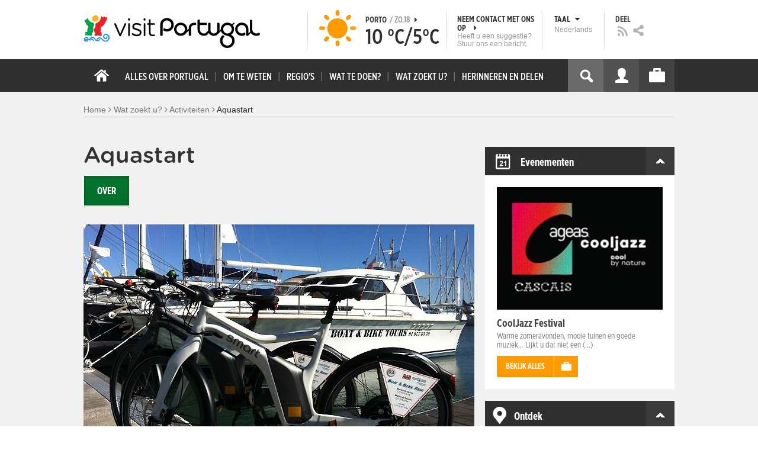

--- FILE ---
content_type: text/html; charset=utf-8
request_url: https://www.visitportugal.com/nl/node/195936
body_size: 24868
content:
<!DOCTYPE html>
<html lang="nl" dir="ltr" prefix="fb: http://www.facebook.com/2008/fbml og: http://ogp.me/ns# content: http://purl.org/rss/1.0/modules/content/ dc: http://purl.org/dc/terms/ foaf: http://xmlns.com/foaf/0.1/ rdfs: http://www.w3.org/2000/01/rdf-schema# sioc: http://rdfs.org/sioc/ns# sioct: http://rdfs.org/sioc/types# skos: http://www.w3.org/2004/02/skos/core# xsd: http://www.w3.org/2001/XMLSchema#">

<head>
  <link rel="shortcut icon" href="/sites/default/files/favicon_16.ico" type="image/x-icon" />
  <!--[if IE]><![endif]-->
<meta charset="utf-8" />
<link rel="dns-prefetch" href="//cdn.visitportugal.com" />
<link rel="preconnect" href="//cdn.visitportugal.com" />
<meta http-equiv="x-dns-prefetch-control" content="on" />
<link rel="dns-prefetch" href="//cdn.visitportugal.com" />
<!--[if IE 9]>
<link rel="prefetch" href="//cdn.visitportugal.com" />
<![endif]-->
<link href="https://www.visitportugal.com/pt-pt/content/aquastart-0" rel="alternate" hreflang="pt-pt" />
<link href="https://www.visitportugal.com/en/content/aquastart" rel="alternate" hreflang="en" />
<link href="https://www.visitportugal.com/es/content/aquastart" rel="alternate" hreflang="es" />
<link href="https://www.visitportugal.com/de/content/aquastart" rel="alternate" hreflang="de" />
<link href="https://www.visitportugal.com/fr/content/aquastart" rel="alternate" hreflang="fr" />
<link href="https://www.visitportugal.com/it/content/aquastart" rel="alternate" hreflang="it" />
<link href="https://www.visitportugal.com/nl/content/aquastart" rel="alternate" hreflang="nl" />
<link href="https://www.visitportugal.com/ru/content/aquastart" rel="alternate" hreflang="ru" />
<link href="https://www.visitportugal.com/ja/content/aquastart" rel="alternate" hreflang="ja" />
<link href="https://www.visitportugal.com/zh-hans/content/aquastart" rel="alternate" hreflang="zh-hans" />
<meta name="p:domain_verify" content="ee3bb3cf2c6500e993215bfc15794d75" />
<meta property="og:image" content="https://cdn.visitportugal.com/sites/default/files/styles/large/public/mediateca/aquastart_D.jpg?itok=FV8BeXqF" />
<link rel="shortcut icon" href="https://www.visitportugal.com/sites/default/files/favicon_16_0.ico?t91ild" type="image/vnd.microsoft.icon" />
<meta name="description" content="Boat &amp; Bike Tours - Realize um passeio de barco ao longo da Costa entre Cascais e Lisboa e, já em terra, complemente-se culturalmente ao visitar os inumeros monumentos existentes, e carregados de história. Dispomos de bicicletas normais e eléctricas para o efeito. " />
<meta name="viewport" content="&amp;amp;lt;meta name=&amp;amp;quot;viewport&amp;amp;quot; content=&amp;amp;quot;width=device-width&amp;amp;quot;&amp;amp;gt;" />
<meta name="MobileOptimized" content="width" />
<meta name="HandheldFriendly" content="true" />
<meta name="keywords" content="portugal, mar, sol, praias, campo, restaurantes" />
<meta name="robots" content="follow, index" />
<meta name="apple-mobile-web-app-capable" content="yes" />
<meta name="generator" content="Drupal 7 (http://drupal.org)" />
<link rel="canonical" href="https://www.visitportugal.com/nl/content/aquastart" />
<link rel="shortlink" href="https://www.visitportugal.com/nl/node/195936" />
  <meta http-equiv="x-ua-compatible" content="IE=Edge"/>
  <meta name="viewport" content="width=device-width, initial-scale=1">
  <link type="text/css" rel="stylesheet" href="https://cdn.visitportugal.com/sites/default/files/advagg_css/css__fzMXlCMSDon9dr1Q1Cy8IL74KlTFR9G7wl3SNm9f3N4__jcA9tCwYYOfzH3bbwpJt8kFpi_XaOdGW-dCRasPf75E__f1wou6r0whCfJyPXjAsk_lz4S5m3ZnYluktSbHQTaAE.css" media="all" />
<link type="text/css" rel="stylesheet" href="https://cdn.visitportugal.com/sites/default/files/advagg_css/css__Awv_sNGG17iKe2AVD3vWznMTbv6woNs6MSTsPezR0AQ__8GBkuJf7nvPU4ITSffbn-Wq3Ek2dtr6HEwpM0E7MAAQ__f1wou6r0whCfJyPXjAsk_lz4S5m3ZnYluktSbHQTaAE.css" media="all" />
<link type="text/css" rel="stylesheet" href="https://cdn.visitportugal.com/sites/default/files/advagg_css/css__VZVAFrz_wWY0MqCrc083cG3gi2aKhPBxgQ5nrp2ntkY__ZAy_a_73lYli5zd0sUKAhndHewB5DG8B_DP7f4FKlUg__f1wou6r0whCfJyPXjAsk_lz4S5m3ZnYluktSbHQTaAE.css" media="screen, print" />
<link type="text/css" rel="stylesheet" href="https://cdn.visitportugal.com/sites/default/files/advagg_css/css__MC9mwt9prtQQ2OrEfc1nQ9Hya806dKgnAPg6rADX0UE__gA4RfQRIeA__lhFZUMkYvG5UgdK2Ug6OUTcEjlgBAME__f1wou6r0whCfJyPXjAsk_lz4S5m3ZnYluktSbHQTaAE.css" media="screen, print" />
<link type="text/css" rel="stylesheet" href="https://cdn.visitportugal.com/sites/default/files/advagg_css/css__8SurJDZRVJYKbCNswm6ziJsrpcpJOGcodsaUxSrHgPc__7KaWdXSHWzf2Ck748UZLMzzIaf7SsVeHNTxP-jE66hI__f1wou6r0whCfJyPXjAsk_lz4S5m3ZnYluktSbHQTaAE.css" media="screen, print" />
<link type="text/css" rel="stylesheet" href="https://cdn.visitportugal.com/sites/default/files/advagg_css/css__p-xpParwxSCnkBKKct9ToNGZc5RG_8arlPjleGmqIjY__hudbZ55jxsRy26pa2PUL_fYzAAXfJbxOcJJU8INkwps__f1wou6r0whCfJyPXjAsk_lz4S5m3ZnYluktSbHQTaAE.css" media="screen, print" />
<link type="text/css" rel="stylesheet" href="https://cdn.visitportugal.com/sites/default/files/advagg_css/css__30iNBS8C2XgDc7NBovDVxEhe8UOeHlDYGjDg6P-17fo__OvPnPQG54z_YtmtUEBgGiqdhQXqL4reWYUMvvpZejV8__f1wou6r0whCfJyPXjAsk_lz4S5m3ZnYluktSbHQTaAE.css" media="all" />
<link type="text/css" rel="stylesheet" href="https://cdn.visitportugal.com/sites/default/files/advagg_css/css__e07RrRDR2QeqhYuvkzD-Oua4xuZ8ApTiQIwelwZ2-UE__o44RhMTaB8IJk37Tasy_qvJ9gdDQibvnREyptQU1oNs__f1wou6r0whCfJyPXjAsk_lz4S5m3ZnYluktSbHQTaAE.css" media="all" />
<link type="text/css" rel="stylesheet" href="https://cdn.visitportugal.com/sites/default/files/advagg_css/css__UU9idMdMkesg_MeTQEkcDGocYu_kQtH2F0ZtK9xTObo__vI0LXvdvyHdRGW85VyDGB0-j8v4BfeFEKs-kt2TnRbA__f1wou6r0whCfJyPXjAsk_lz4S5m3ZnYluktSbHQTaAE.css" media="only screen" />
  <script type="text/javascript" src="https://cdn.visitportugal.com/sites/default/files/advagg_js/js__fn9yIqH1qJyuKGpc9TMSB0Ze_gXRuc0IQj_5hF4jWas__p8aNNKvPwWxpJYKHlTD56HtYQIP7sbj6yVzxBF3FRu4__f1wou6r0whCfJyPXjAsk_lz4S5m3ZnYluktSbHQTaAE.js"></script>
<script type="text/javascript" src="https://cdn.visitportugal.com/sites/default/files/advagg_js/js__9ici6QMeDS-cROq8R0RhuICsMGMP2wcJZNQQFsqQi44__Iojt8h-ZqDwQKkEdnmWu2V363enhwxN_P51PT64Bkhs__f1wou6r0whCfJyPXjAsk_lz4S5m3ZnYluktSbHQTaAE.js"></script>
<script type="text/javascript" src="https://cdn.visitportugal.com/sites/default/files/advagg_js/js__1EQrqF0xK1oOdXmfVgbw9rBqbQVr6ZNR7LIb6JDEoLc__NcbPgl6yce1cPkJcub1SVldKst10pVo0nN36XtkHZn8__f1wou6r0whCfJyPXjAsk_lz4S5m3ZnYluktSbHQTaAE.js"></script>
<script type="text/javascript" src="https://cdn.visitportugal.com/sites/default/files/advagg_js/js__vKzEN3sT2Zlc5-8WAu0e3GpBk2vMgUNy7zf75jD3cmo__qzbQaluBZSWbGaO1WG2HOgo5GZ9ZxMsH7FWymDzGipI__f1wou6r0whCfJyPXjAsk_lz4S5m3ZnYluktSbHQTaAE.js"></script>
<script type="text/javascript" src="https://cdn.visitportugal.com/sites/default/files/advagg_js/js__rnbEa0AhLmQ9HgVMUhOayxZVYoRdU1GG7nW6o2lbSTg__zTMcmUFxcf6_Vi1HmFI0APWZaVq41w9xfbmJY6pXuwE__f1wou6r0whCfJyPXjAsk_lz4S5m3ZnYluktSbHQTaAE.js"></script>
<script type="text/javascript" src="https://cdn.visitportugal.com/sites/default/files/advagg_js/js__andsXMGAqhLqJiylK-z4VfAPP_J6W1r7m1MaEvWyvv4__UBl_sIHN700GNdrD-pLJK_P8cEcs358wO_wOxzbLOnc__f1wou6r0whCfJyPXjAsk_lz4S5m3ZnYluktSbHQTaAE.js"></script>
<script type="text/javascript" src="https://cdn.visitportugal.com/sites/default/files/advagg_js/js__yF_nKQ9Id2-3_femIE2agLpAmny1nWTXrFXjzNyH2fc__Ypg4epWtIuAVykuhNG8D_XqJEZDMbq2C78e-iJYSV-Q__f1wou6r0whCfJyPXjAsk_lz4S5m3ZnYluktSbHQTaAE.js"></script>
<script type="text/javascript" src="https://cdn.visitportugal.com/sites/default/files/advagg_js/js__7MPnDiy45uotk8zhjfdKxJXx7W_9N1MlyCEI6_COGl8__jfDpScR1G74kbSV1Hp1umpCQ76jbXXyKoy73lk8t8ak__f1wou6r0whCfJyPXjAsk_lz4S5m3ZnYluktSbHQTaAE.js"></script>
<script type="text/javascript">jQuery.extend(Drupal.settings,{"basePath":"\/","pathPrefix":"nl\/","setHasJsCookie":0,"ajaxPageState":{"theme":"visitportugaltheme","theme_token":"OWb7_VuZ7930wvPYyX99-oDtLDI7TdiejMvUoj04J2U","css":{"modules\/system\/system.base.css":1,"modules\/system\/system.menus.css":1,"modules\/system\/system.messages.css":1,"modules\/system\/system.theme.css":1,"modules\/aggregator\/aggregator.css":1,"modules\/comment\/comment.css":1,"sites\/all\/modules\/date\/date_api\/date.css":1,"sites\/all\/modules\/date\/date_popup\/themes\/datepicker.1.7.css":1,"modules\/field\/theme\/field.css":1,"modules\/node\/node.css":1,"modules\/search\/search.css":1,"modules\/user\/user.css":1,"sites\/all\/modules\/views_slideshow_xtra\/views_slideshow_xtra_overlay\/css\/views_slideshow_xtra_overlay.css":1,"modules\/forum\/forum.css":1,"sites\/all\/modules\/views\/css\/views.css":1,"sites\/all\/modules\/ctools\/css\/ctools.css":1,"sites\/all\/modules\/lightbox2\/css\/lightbox.css":1,"sites\/all\/modules\/video\/css\/video.css":1,"sites\/all\/modules\/hybridauth\/plugins\/icon_pack\/hybridauth_32\/hybridauth_32.css":1,"sites\/all\/modules\/hybridauth\/css\/hybridauth.css":1,"sites\/all\/modules\/hybridauth\/css\/hybridauth.modal.css":1,"sites\/all\/themes\/adaptivetheme\/at_core\/css\/at.layout.css":1,"sites\/all\/themes\/visitportugaltheme\/css\/loadfonts.css":1,"sites\/all\/themes\/visitportugaltheme\/css\/loadfontsie8.css":1,"sites\/all\/themes\/visitportugaltheme\/css\/global.base.css":1,"sites\/all\/themes\/visitportugaltheme\/css\/global.styles.css":1,"sites\/all\/themes\/visitportugaltheme\/css\/style.css":1,"sites\/all\/themes\/visitportugaltheme\/css\/modules\/footer.css":1,"sites\/all\/themes\/visitportugaltheme\/css\/modules\/menu.css":1,"sites\/all\/themes\/visitportugaltheme\/css\/components\/widgets.css":1,"sites\/all\/themes\/visitportugaltheme\/vendor\/jquery.ui\/jquery-ui-1.10.3.custom.min.css":1,"sites\/all\/themes\/visitportugaltheme\/vendor\/rcarousel.css":1,"sites\/all\/themes\/visitportugaltheme\/vendor\/bootstrap.css":1,"sites\/all\/themes\/visitportugaltheme\/vendor\/videojs\/video-js.css":1,"sites\/all\/themes\/visitportugaltheme\/vendor\/leaflet\/leaflet.css":1,"sites\/all\/themes\/visitportugaltheme\/vendor\/leaflet\/L.Control.Zoomslider.css":1,"sites\/all\/themes\/visitportugaltheme\/css\/custom\/register.css":1,"sites\/all\/themes\/visitportugaltheme\/css\/custom\/cookie-consent.css":1,"sites\/all\/themes\/visitportugaltheme\/css\/custom\/main_slideshow.css":1,"sites\/all\/themes\/visitportugaltheme\/css\/custom\/inner_slideshow.css":1,"sites\/all\/themes\/visitportugaltheme\/css\/custom\/lists.css":1,"sites\/all\/themes\/visitportugaltheme\/css\/custom\/detail.css":1,"sites\/all\/themes\/visitportugaltheme\/css\/custom\/trip-planner.css":1,"sites\/all\/themes\/visitportugaltheme\/css\/custom\/contact-form.css":1,"sites\/all\/themes\/visitportugaltheme\/css\/custom\/comments.css":1,"sites\/all\/themes\/visitportugaltheme\/css\/custom\/links_relacionados.css":1,"sites\/all\/themes\/visitportugaltheme\/css\/custom\/solr_search.css":1,"sites\/all\/themes\/visitportugaltheme\/css\/custom\/custom-forms.css":1,"sites\/all\/themes\/visitportugaltheme\/css\/custom\/chat.css":1,"sites\/all\/themes\/visitportugaltheme\/css\/custom\/related_links.css":1,"sites\/all\/themes\/visitportugaltheme\/css\/custom\/temp.css":1,"sites\/all\/themes\/visitportugaltheme\/css\/custom\/perfil.css":1,"sites\/all\/themes\/visitportugaltheme\/css\/custom\/pagina_nao_encontrada.css":1,"sites\/all\/themes\/visitportugaltheme\/css\/custom\/trip_planner_overlay.css":1,"sites\/all\/themes\/visitportugaltheme\/css\/custom\/explorar_portugal.css":1,"sites\/all\/themes\/visitportugaltheme\/css\/custom\/reviews.css":1,"sites\/all\/themes\/visitportugaltheme\/css\/custom\/brochuras-personalizadas.css":1,"sites\/all\/themes\/visitportugaltheme\/css\/custom\/visitWidget.css":1,"sites\/all\/themes\/visitportugaltheme\/css\/custom\/exposed-filters.css":1,"sites\/all\/themes\/visitportugaltheme\/css\/custom\/widget_destinos.css":1,"sites\/all\/themes\/visitportugaltheme\/css\/custom\/print-pages.css":1,"sites\/all\/themes\/visitportugaltheme\/css\/custom\/weather.css":1,"sites\/all\/themes\/visitportugaltheme\/css\/custom\/passatempos.css":1,"sites\/all\/themes\/visitportugaltheme\/css\/custom\/relatorios.css":1,"sites\/all\/themes\/visitportugaltheme\/css\/custom\/newslettervp.css":1,"sites\/all\/themes\/visitportugaltheme\/vendor\/fontawesome\/css\/font-awesome.css":1,"sites\/all\/themes\/visitportugaltheme\/vendor\/fontawesome\/css\/font-awesome-ie7.min.css":1,"public:\/\/adaptivetheme\/visitportugaltheme_files\/visitportugaltheme.default.layout.css":1,"public:\/\/adaptivetheme\/visitportugaltheme_files\/visitportugaltheme.responsive.layout.css":1,"public:\/\/adaptivetheme\/visitportugaltheme_files\/visitportugaltheme.fonts.css":1,"public:\/\/adaptivetheme\/visitportugaltheme_files\/visitportugaltheme.responsive.styles.css":1},"js":{"sites\/all\/modules\/jquery_update\/replace\/jquery\/1.10\/myjquery.min.js":1,"misc\/drupal.js":1,"sites\/all\/modules\/jquery_update\/replace\/ui\/external\/jquery.cookie.js":1,"sites\/all\/modules\/views_slideshow_xtra\/views_slideshow_xtra_overlay\/js\/views_slideshow_xtra_overlay.js":1,"public:\/\/languages\/nl_qTDw1gSSmt3GWFw_txhKh909rybyFCdMBlWU81MIHDM.js":1,"sites\/all\/modules\/lightbox2\/js\/lightbox.js":1,"sites\/all\/modules\/video\/js\/video.js":1,"sites\/all\/modules\/hybridauth\/js\/hybridauth.modal.js":1,"sites\/all\/modules\/hybridauth\/js\/hybridauth.onclick.js":1,"sites\/all\/themes\/visitportugaltheme\/vendor\/jquery.ui.core.js":1,"sites\/all\/themes\/visitportugaltheme\/vendor\/jquery.ui.widget.js":1,"sites\/all\/themes\/visitportugaltheme\/vendor\/jquery.ui.tabs.js":1,"sites\/all\/themes\/visitportugaltheme\/vendor\/jquery.ui.button.js":1,"sites\/all\/themes\/visitportugaltheme\/vendor\/jquery.ui.menu.js":1,"sites\/all\/themes\/visitportugaltheme\/vendor\/jquery.ui.datepicker.js":1,"sites\/all\/themes\/visitportugaltheme\/vendor\/jquery.ui.dialog.js":1,"sites\/all\/themes\/visitportugaltheme\/vendor\/jquery.ui.position.js":1,"sites\/all\/themes\/visitportugaltheme\/vendor\/jquery.ui.progressbar.js":1,"sites\/all\/themes\/visitportugaltheme\/vendor\/jquery.ui.rcarousel.js":1,"sites\/all\/themes\/visitportugaltheme\/vendor\/jquery.ui.effects.js":1,"sites\/all\/themes\/visitportugaltheme\/vendor\/jquery.color-2.1.2.min.js":1,"sites\/all\/themes\/visitportugaltheme\/vendor\/jquery.livequery.min.js":1,"sites\/all\/themes\/visitportugaltheme\/vendor\/jquery-migrate-1.2.1.min.js":1,"sites\/all\/themes\/visitportugaltheme\/vendor\/jquery.screwdefaultbuttonsV2.min.js":1,"sites\/all\/themes\/visitportugaltheme\/vendor\/custom.modernizr.js":1,"sites\/all\/themes\/visitportugaltheme\/vendor\/bootstrap.js":1,"sites\/all\/themes\/visitportugaltheme\/vendor\/foundation.js":1,"sites\/all\/themes\/visitportugaltheme\/vendor\/foundation.forms.js":1,"sites\/all\/themes\/visitportugaltheme\/vendor\/videojs\/video.js":1,"sites\/all\/themes\/visitportugaltheme\/vendor\/leaflet\/leaflet.js":1,"sites\/all\/themes\/visitportugaltheme\/vendor\/leaflet\/leaflet.functionaltilelayer.js":1,"sites\/all\/themes\/visitportugaltheme\/vendor\/leaflet\/L.Control.Pan.js":1,"sites\/all\/themes\/visitportugaltheme\/vendor\/leaflet\/L.Control.Zoomslider.js":1,"sites\/all\/themes\/visitportugaltheme\/vendor\/leaflet\/LeafletHtmlIcon.js":1,"sites\/all\/themes\/visitportugaltheme\/scripts\/custom\/loadMainMenu.js":1,"sites\/all\/themes\/visitportugaltheme\/scripts\/custom\/loadtabs.js":1,"sites\/all\/themes\/visitportugaltheme\/scripts\/custom\/loadLanguageSwitcher.js":1,"sites\/all\/themes\/visitportugaltheme\/scripts\/custom\/slideshow.js":1,"sites\/all\/themes\/visitportugaltheme\/scripts\/custom\/icon_support.js":1,"sites\/all\/themes\/visitportugaltheme\/scripts\/custom\/main_menu.js":1,"sites\/all\/themes\/visitportugaltheme\/scripts\/custom\/main.js":1,"sites\/all\/themes\/visitportugaltheme\/scripts\/custom\/tiles.js":1,"sites\/all\/themes\/visitportugaltheme\/scripts\/custom\/main_page_block_animations.js":1,"sites\/all\/themes\/visitportugaltheme\/scripts\/custom\/trip_planner.js":1,"sites\/all\/themes\/visitportugaltheme\/scripts\/custom\/loadSobrePortugal.js":1,"sites\/all\/themes\/visitportugaltheme\/scripts\/custom\/loadRecordarPartilhar.js":1,"sites\/all\/themes\/visitportugaltheme\/scripts\/custom\/bannerResize.js":1,"sites\/all\/themes\/visitportugaltheme\/scripts\/custom\/contact-form.js":1,"sites\/all\/themes\/visitportugaltheme\/scripts\/custom\/comments.js":1,"sites\/all\/themes\/visitportugaltheme\/scripts\/custom\/links_relacionados.js":1,"sites\/all\/themes\/visitportugaltheme\/scripts\/custom\/form-validation.js":1,"sites\/all\/themes\/visitportugaltheme\/scripts\/custom\/addthisdef.js":1,"sites\/all\/themes\/visitportugaltheme\/scripts\/custom\/addtoalldef.js":1,"sites\/all\/themes\/visitportugaltheme\/scripts\/custom\/custom-search.js":1,"sites\/all\/themes\/visitportugaltheme\/scripts\/custom\/generic-tabs.js":1,"sites\/all\/themes\/visitportugaltheme\/scripts\/custom\/menuUrlFix.js":1,"sites\/all\/themes\/visitportugaltheme\/scripts\/custom\/thumbnailvideo.js":1,"sites\/all\/themes\/visitportugaltheme\/scripts\/custom\/perfil.js":1,"sites\/all\/themes\/visitportugaltheme\/scripts\/custom\/highlights_slideshow.js":1,"sites\/all\/themes\/visitportugaltheme\/scripts\/custom\/search.js":1,"sites\/all\/themes\/visitportugaltheme\/scripts\/custom\/login.js":1,"sites\/all\/themes\/visitportugaltheme\/scripts\/custom\/rp-forceLogin.js":1,"sites\/all\/themes\/visitportugaltheme\/scripts\/custom\/fix_sobre_portugal_slider.js":1,"sites\/all\/themes\/visitportugaltheme\/scripts\/custom\/trip_planner_overlay.js":1,"sites\/all\/themes\/visitportugaltheme\/scripts\/custom\/print_this.js":1,"sites\/all\/themes\/visitportugaltheme\/scripts\/custom\/explorar_portugal.js":1,"sites\/all\/themes\/visitportugaltheme\/scripts\/custom\/recordar_partilhar.js":1,"sites\/all\/themes\/visitportugaltheme\/scripts\/custom\/pois_atr.js":1,"sites\/all\/themes\/visitportugaltheme\/scripts\/custom\/cookies.js":1,"sites\/all\/themes\/visitportugaltheme\/scripts\/custom\/loadMainPage.js":1,"sites\/all\/themes\/visitportugaltheme\/scripts\/custom\/IPAutoComplete.js":1,"sites\/all\/themes\/visitportugaltheme\/scripts\/custom\/IPMaps.js":1,"sites\/all\/themes\/visitportugaltheme\/scripts\/custom\/widget_destinos.js":1,"sites\/all\/themes\/visitportugaltheme\/scripts\/custom\/weather.js":1,"sites\/all\/themes\/visitportugaltheme\/scripts\/custom\/passatempos.js":1,"sites\/all\/themes\/visitportugaltheme\/scripts\/custom\/relatorios.js":1,"sites\/all\/themes\/visitportugaltheme\/scripts\/custom\/newslettervp.js":1}},"lightbox2":{"rtl":"0","file_path":"\/(\\w\\w\/)public:\/","default_image":"\/sites\/all\/modules\/lightbox2\/images\/brokenimage.jpg","border_size":10,"font_color":"000","box_color":"fff","top_position":"","overlay_opacity":"0.8","overlay_color":"000","disable_close_click":1,"resize_sequence":0,"resize_speed":400,"fade_in_speed":400,"slide_down_speed":600,"use_alt_layout":0,"disable_resize":0,"disable_zoom":1,"force_show_nav":0,"show_caption":0,"loop_items":0,"node_link_text":"View Image Details","node_link_target":0,"image_count":"Image !current of !total","video_count":"Video !current of !total","page_count":"Page !current of !total","lite_press_x_close":"press \u003Ca href=\u0022#\u0022 onclick=\u0022hideLightbox(); return FALSE;\u0022\u003E\u003Ckbd\u003Ex\u003C\/kbd\u003E\u003C\/a\u003E to close","download_link_text":"","enable_login":false,"enable_contact":false,"keys_close":"c x 27","keys_previous":"p 37","keys_next":"n 39","keys_zoom":"z","keys_play_pause":"32","display_image_size":"original","image_node_sizes":"()","trigger_lightbox_classes":"","trigger_lightbox_group_classes":"","trigger_slideshow_classes":"","trigger_lightframe_classes":"","trigger_lightframe_group_classes":"","custom_class_handler":0,"custom_trigger_classes":"","disable_for_gallery_lists":true,"disable_for_acidfree_gallery_lists":true,"enable_acidfree_videos":true,"slideshow_interval":5000,"slideshow_automatic_start":true,"slideshow_automatic_exit":true,"show_play_pause":true,"pause_on_next_click":false,"pause_on_previous_click":true,"loop_slides":false,"iframe_width":600,"iframe_height":400,"iframe_border":1,"enable_video":0,"useragent":"Mozilla\/5.0 (Macintosh; Intel Mac OS X 10_15_7) AppleWebKit\/537.36 (KHTML, like Gecko) Chrome\/131.0.0.0 Safari\/537.36; ClaudeBot\/1.0; +claudebot@anthropic.com)"},"smart_ip":{"location":{"geoip_id":"733","ip_ref":"301989888","country_code":"US","region":"Massachusetts","city":"Cambridge","zip":"02139","latitude":"42.3646","longitude":"-71.1028","country":"United States","region_code":"MA","source":"smart_ip","ip_address":"18.216.88.157","timestamp":1768738953,"is_eu_country":false,"is_gdpr_country":false}},"smart_ip_src":{"smart_ip":"smart_ip","geocoded_smart_ip":"geocoded_smart_ip","w3c":"w3c"},"better_exposed_filters":{"views":{"menu_encontre":{"displays":{"block":{"filters":[]}}},"menu_experiencias":{"displays":{"block":{"filters":[]}}},"comments_block":{"displays":{"comments":{"filters":[]}}},"widgets":{"displays":{"block_widgets_maps":{"filters":[]},"wdu":{"filters":[]}}}}},"addthis":{"widget_url":"https:\/\/s7.addthis.com\/js\/250\/addthis_widget.js#pubid=ra-51de8c982a714a54\u0026amp;amp;amp;async=1?async=1"},"urlIsAjaxTrusted":{"\/nl\/search\/site":true}});</script>

  <title>Aquastart | www.visitportugal.com</title>
<script>
window.dataLayer = window.dataLayer || [];
</script>
</head>
<body class="html not-front not-logged-in no-sidebars page-node page-node- page-node-195936 node-type-turismo-activo i18n-nl site-name-hidden" >

<!-- Google Tag Manager novo visitportugal.com-->
<noscript><iframe src="//www.googletagmanager.com/ns.html?id=GTM-PBPGKN"
style="display:none;visibility:hidden;height:0px;width:0px" title="gtm"></iframe></noscript>
  <!-- End Google Tag Manager -->
<!-- Google Tag Manager novo visitportugal.com-->
<script type="text/javascript">
if (document.domain == 'www.portugal.travel') {
  (function(i,s,o,g,r,a,m){i['GoogleAnalyticsObject']=r;i[r]=i[r]||function(){
  (i[r].q=i[r].q||[]).push(arguments)},i[r].l=1*new Date();a=s.createElement(o),
  m=s.getElementsByTagName(o)[0];a.async=1;a.src=g;m.parentNode.insertBefore(a,m)
  })(window,document,'script','https://www.google-analytics.com/analytics.js','ga');

  ga('create', 'UA-83806146-1', 'auto');
  ga('send', 'pageview');
} else {
  (function(w,d,s,l,i){w[l]=w[l]||[];w[l].push({'gtm.start':
  new Date().getTime(),event:'gtm.js'});var f=d.getElementsByTagName(s)[0],
  j=d.createElement(s),dl=l!='dataLayer'?'&l='+l:'';j.async=true;j.src=
  '//www.googletagmanager.com/gtm.js?id='+i+dl;f.parentNode.insertBefore(j,f);
  })(window,document,'script','dataLayer','GTM-PBPGKN');
}
</script>
  <!-- End Google Tag Manager -->
  <div id="skip-link">
    <a href="#main-content" class="element-invisible element-focusable">Skip to main content</a>
  </div>
    
<!--[if lte IE 8]>
<link rel="stylesheet" type="text/css" media="screen, projection"
      href="https://www.visitportugal.com/sites/all/themes/visitportugaltheme/css/custom/ie8fixes.css"/>
<![endif]-->




        <!-- region: Leaderboard -->
    
    <div id="header_wrapper" >

        <h1 class="hidden-main-sitename">www.visitportugal.com</h1> <!-- dont remove this line AA issues -->

        <header id="header" class="clearfix" role="banner">

                            <!-- start: Branding -->
                <div id="branding" class="branding-elements clearfix">

                                            <div id="logo">
                            <a href="/nl" title="Home page"><img class="site-logo image-style-none" typeof="foaf:Image" src="https://cdn.visitportugal.com/sites/all/themes/visitportugaltheme/images/logo.png?t91ild" alt="www.visitportugal.com" /></a>                        </div>
                    
                    <div id="header_options_wrapper">
                        <!-- meteo -->
                        <span class="header_separator meteo-separator"></span>
                        <div id="meteo_main">
                                                        <div id="meteo_main_icon" class="clear"
                                 title="Helder">
                                <a href="/nl/weather/"></a>
                            </div>
                            <div id="meteo_main_detalhes">
                                <span class="meteo_main_localidade header_title">Porto                                    <span class="meteo_main_date"> / zo.18                                        <i class="icon-caret-right"></i></span></span>
                                <span class="meteo_main_temp"
                                      title="10°C/5°C">10                                    °C/5°C</span>

                            </div>
                        </div>
                        <!-- fim meteo -->

                        <span class="header_separator"></span>

                        <!-- contacte-nos -->
                        <a id="contact-main" class="header_title"
                           href="https://www.visitportugal.com/nl/contact">
                            <span class="contact-main-label"
                                  title="Neem contact met ons op">Neem contact met ons op                                <i class="icon-caret-right"></i></span>
              <span class="contact-main-text">
                Heeft u een suggestie?                 Stuur ons een bericht.              </span>
                        </a>
                        <!-- fim contacte-nos -->

                        <span class="header_separator"></span>

                        <!-- idioma -->
                        <div id="idioma_main">
                            <div class="oe_wrapper">
                                <!--
                                  <div id="oe_overlay" class="oe_overlay"></div>
                                -->
                                <ul id="oe_menu" class="oe_menu">
                                    <!--
                      <li><a href="">LÍNGUA <img src="/sites/all/themes/visitportugaltheme/images/down_arrow.png?t91ild" border="0" height="16px" width="16px" />                          <br>
                          Nederlands                      </a>
                    -->
                                    <li>
                                        <a href="#" id="idioma_title" class="header_title">
                                            <span class="idioma_title_label"
                                                  title="Taal">Taal                                                <i class="icon-caret-down"></i></span>
                                            <span class="idioma_title_lang">Nederlands</span>
                                        </a>

                                        <div class="idioma_subitems">
                                            <ul>
                                                <li>
                                                    <a href="https://www.visitportugal.com/pt-pt/node/195936" onclick="mygaevent_menu('IDIOMA','pt-pt')" >Português</a>
                                                </li>
                                                <li><a href="https://www.visitportugal.com/en/node/195936" onclick="mygaevent_menu('IDIOMA','en')" >English</a>
                                                </li>
                                                <li><a href="https://www.visitportugal.com/fr/node/195936" onclick="mygaevent_menu('IDIOMA','fr')" >Français</a>
                                                </li>
                                                <li><a href="https://www.visitportugal.com/es/node/195936" onclick="mygaevent_menu('IDIOMA','es')" >Español</a>
                                                </li>
                                                <li><a href="https://www.visitportugal.com/de/node/195936" onclick="mygaevent_menu('IDIOMA','de')" >Deutsch</a>
                                                </li>
                                                <li><a href="https://www.visitportugal.com/it/node/195936" onclick="mygaevent_menu('IDIOMA','it')" >Italiano</a>
                                                </li>
                                                <li>
                                                    <a href="https://www.visitportugal.com/nl/node/195936" onclick="mygaevent_menu('IDIOMA','nl')" >Nederlands</a>
                                                </li>
                                                <li><a href="https://www.visitportugal.com/ru/node/195936" onclick="mygaevent_menu('IDIOMA','ru')" >Русский</a>
                                                </li>
                                                <li><a href="https://www.visitportugal.com/ja/node/195936" onclick="mygaevent_menu('IDIOMA','ja')" >日本語</a></li>
                                                <li><a href="https://www.visitportugal.com/zh-hans/node/195936"  onclick="mygaevent_menu('IDIOMA','zh-hans')" 
                                                       style="border-bottom:none">简体中文</a></li>
                                            </ul>
                                        </div>
                                    </li>
                                </ul>
                            </div>
                        </div>
                        <!-- fim de idioma -->

                        <span class="header_separator"></span>

                        <!-- partilhe -->
                        <div id="partilhe_main">
                            <span class="partilhe_title header_title"
                                  title="Deel">Deel</span>
              <span>
			  <a href="https://www.visitportugal.com/nl/feedRss" target="_blank" onclick="mygaevent_menu('Partilhe','feed')" >
                  <img src="/sites/all/themes/visitportugaltheme/images/rss_icon.png?t91ild"  title="RSS" alt="RSS" /></a></span>
              <span>
        <a class="addthis_button" addthis:url="https://www.visitportugal.com/nl/content/aquastart" onclick="my_partilhar_email(this)" href="javascript:void(0)">
                  <img src="/sites/all/themes/visitportugaltheme/images/share_icon.png?t91ild" title="Deel" alt="Deel"></a></span>
               </div>
                        <!-- fim de partilhe-->
                    </div>


                                            <!-- start: Site name and Slogan hgroup -->
                        <hgroup class="element-invisible" id="name-and-slogan">

                                                            <!--<h1 class="element-invisible" id="site-name"><a href="/nl" title="Home page">www.visitportugal.com</a></h1>-->
                            
                            
                        </hgroup><!-- /end #name-and-slogan -->
                    
                </div><!-- /end #branding -->
            
            <!-- region: Header -->
            
        </header>

    </div>

    <!-- Mobile Header -->    
    <div class="custom-mobile-header">
        <div class="mobile-icon-placeholder">
            <i class="icon-reorder"></i>
        </div>
        <div class="logo">
            <a href="https://www.visitportugal.com/nl">
                <img class="site-logo image-style-none" typeof="foaf:Image" src="https://www.visitportugal.com/sites/all/themes/visitportugaltheme/images/visitportugallogo.png" alt="www.visitportugal.com">               
            </a>
        </div>
        <div class="mobile-icon-placeholder">
            <i class="icon-search"></i>
        </div>
        <div class="search-bar">
                        <form class="search-overlay-form" name="search-overlay-form" method="get"
                  action="https://www.visitportugal.com/nl/search/site">
                <label for="search-overlay-search-text"
                       style="display: none">Zoeken</label>
                <input class="search-overlay-search-text-mobile" type="text" id="search-overlay-search-text-mobile"
                       name="search-overlay-search-text"
                       placeholder="Zoeken"/>
                <input type="submit" value="ok"/>
                <a href="https://www.visitportugal.com/nl/search/site" class="advanced-search">Geavanceerd zoeken</a>
            </form>
        </div>
    </div>  

    <!-- Navigation elements -->
                <div
            id="primary-menu-bar-wrapper" >
            <div id="primary-menu-bar" class="nav clearfix"><nav  role="navigation" class="primary-menu-wrapper menu-wrapper clearfix"><h2 class="element-invisible">Main menu</h2><ul class="menu primary-menu clearfix"><li class="menu-218 first"><a href="/nl" title="Homepage"><i class="main-menu-icon" id="main-menu-home"></i></a></li><li class="menu-799"><a href="/nl/sobre-portugal/biportugal" title="Alles over Portugal"><span id="sobre_portugal">Alles over Portugal</span><span class="separator">|</span></a></li><li class="menu-800"><a  title="Om te weten"><span id="menu_novidades">Om te weten</span><span class="separator">|</span></a></li><li class="menu-801"><a href="/nl/destinos" title="Regio&#039;s"><span id="menu_destinos">Regio's</span><span class="separator">|</span></a></li><li class="menu-802"><a  title="Wat te doen?"><span id="menu_experiencias">Wat te doen?</span><span class="separator">|</span></a></li><li class="menu-803"><a  title="Wat zoekt u?"><span id="menu_encontre">Wat zoekt u?</span><span class="separator">|</span></a></li><li class="menu-804"><a href="/nl/recordar-e-partilhar/imagens" title="Herinneren en Delen"><span id="menu_recordar_e_partilhar">Herinneren en Delen</span></a></li><li class="menu-808"><a href="/nl/trip-planner" title="Planning"><i class="menu_icons" id="main-menu-trip"></i></a></li><li class="menu-807"><a href="/nl/user" title="Registreren/Profiel"><i class="menu_icons" id="main-menu-user"></i></a></li><li class="menu-806 last"><a href="/nl/search/simple" title="Zoeken"><i class="menu_icons" id="main-menu-search"></i></a></li></ul></nav></div>        </div>
        
        <!-- Mobile Menu Bar -->
        <div class="custom-mobile-menu">
            <ul class="items">                
                <li><i class="icon-remove"></i></li>
                <!-- Login and Trip plan options -->
                <div class="user-options">
                    <li class="custom-mobile-item user-login">
                        <i class="icon-user"></i>
                        <span class="title"></span>
                        <ul>
                            <li class="custom-mobile-li-login"></li>
                            <li class="custom-mobile-li-forget"></li>
                        </ul>
                    </li>
                    <li class="custom-mobile-item user-trip-plan">
                        <i class="icon-briefcase"></i>
                        <span class="title"></span>
                        <ul></ul>
                    </li>                                             
                </div>       
                <!-- Main options -->
                <div class="main-options"></div>
                <!-- Change language and share options -->
                <div class="other-options">
                    <li class="language-select select-wrapper">
                        <select>
                            <option value="">Taal</option>
                        </select>
                    </li>
                    <li class="share-options select-wrapper">
                        <select>
                            <option>Deel</option>
                            <option value="rss">RSS</option>
                            <option value="addthis">Partilhe</option>
                            <option value="email">E-mail</option>
                        </select>
                    </li>
                    <form method="POST" action="/nl/partilhar-por-email" name="hidden_partilhar_form" id="hidden_partilhar_form-mobile">
                        <input type="text" class="hidden" id="hidden_partilhar_title-mobile" name="hidden_partilhar_title">
                        <input type="text" class="hidden" id="hidden_partilhar_url-mobile" name="hidden_partilhar_url">
                        <input type="submit" class="hidden" id="hidden_partilhar_submit-mobile">
                    </form>
                </div>
            </ul>
        </div>

    
    
    <div id="node_details_tipology" class="hidden">
        N3    </div>
    <div id="node_details_nid" class="hidden">
        195936    </div>
    <div id="node_details_referal" class="hidden">
            </div>
    <div id="node_details_user_ip" ip="18.216.88.157" class="hidden">
        18.216.88.157    </div>
    <div id="node_details_source_url" class="hidden">
        node/195936    </div>
    <div id="node_details_user_id" class="hidden">
        0    </div>
    <div id="node_details_base_url" class="hidden">
        https://www.visitportugal.com    </div>
    <div id="my_bundle" class="hidden">
        turismo_activo    </div>
    <div id="my_nivel1" class="hidden">
            </div>

    <div class="perfil_language_code hidden">nl</div>

    
    <!-- Main Slideshow-->
    
    <!-- Inner Slideshow-->
    
    <!-- Get the thumbnails for video-->
        <!-- End Main Slideshow-->

    <!-- Clippings -->
    
    <div style="position: relative;"></div>

    <div id="page" class="container page">


        
        <!-- Breadcrumbs -->
                                    <div
                    class="breadcrumb-container" >
                    <div class="breadcrumb-inner">
						<a href="/nl" id="custom-breadcrumbs-home" title="Home">Home</a> 
						<i class="icon-angle-right"></i> 
						<a title="Wat zoekt u?">Wat zoekt u?</a> 
						<i class="icon-angle-right"></i> 
						<a href="/nl/encontre-tipo?context=485" title="Activiteiten">Activiteiten</a> 
						<i class="icon-angle-right"></i> Aquastart          
						<hr>
        			</div>                </div>
                    
        
        <!-- Messages and Help -->
                <div class="messages-container">
            <div class="messages-inner">
                            </div>
        </div>
        
        
        <!-- region: Secondary Content -->
    
        <div id="columns" class="columns clearfix">
            <div id="content-column" class="content-column" role="main">
                <div class="content-inner">

                    <!-- region: Highlighted -->
                    
                    <section id="main-content">

                    


                                            <header id="main-content-header" class="clearfix">

                            
                                                                                        
                        </header>
                    
                    <!-- region: Facets -->
                                        <!-- <div class="filter-left-panel-search"> -->
                                        <!-- </div> -->
                    
                    
                    <!-- region: Main Content -->

                                            <div id="content" class="region main-content ">
                            <div id="block-system-main" class="block block-system no-title" >  
  
  
<div class="poi-detail-main-container">
	<div class="detail-header-name">
				<h1>Aquastart</h1>
	</div>


	<!-- Edit button -->


	<!-- Selection menu -->
	<div class="poi-detail-header-menu-wrapper">
		<div class="poi-detail-header-menu-wrapper-inner">
			<div>
				<a href="#" class="poi-detail-header-menu-element active" rel="sobre">Over</a>
								                			</div>
		</div>
	</div>

	<!-- Section Sobre -->
	<div class="detail-section section-sobre">
		<div class="detail-highlight-image">

																									
								<div>
									<img src='https://cdn.visitportugal.com/sites/default/files/styles/encontre_detalhe_poi_destaque/public/mediateca/aquastart_D.jpg?itok=Y0LuFQV1' title = "Aquastart&#10Plaats: Parede&#10Foto: Aquastart"  alt = "Aquastart&#10Plaats: Parede&#10Foto: Aquastart" />
								</div>
																</div>

		<div class="detail-name">
			Aquastart		</div>


						<div class="detail-description">
					<p>

						Activiteiten					</p>
				</div>
				
		
		

		



		<div class="detail-logo-image">
					<div>
								<img src='https://cdn.visitportugal.com/sites/default/files/styles/encontre_detalhe_poi_logotipo/public/aquastart_logo.jpg?itok=WRHyleeN' title="Aquastart" alt="Aquastart" />
							</div>
				</div>

		<div class="clearfix"></div>


		<!-- Datas Eventos -->
		

		<div class="detail-location-n-contact-label">
							Contactgegevens				</div>

					<div class="detail-location-n-contact-section">
				<div class="detail-location-n-contact-group">
					<div class="detail-location-n-contact-item">
					<br>					</div>
				</div>
			</div>
		
		<!-- Country section -->
		
		
		<!-- Address section -->
				<div class="detail-location-n-contact-section">
			<div class="detail-location-n-contact-group">
				<div class="detail-label" style = "vertical-align: top;">
					Adres: 				</div>
				<div class="detail-location-n-contact-item">
					Rua Machado dos Santos, 377<br>2775-236 Parede				</div>
			</div>
		</div>
		
		<!-- descritivo auxiliar -->
				
		<!-- Phone and Fax section -->
				<div class="detail-location-n-contact-section">
						<div class="detail-location-n-contact-group">
				<div class="detail-label">
					Telefoon: 				</div>
				<div class="detail-location-n-contact-item">
					+351 214 567 324 / 219 244 754 / 919 778 339				</div>
			</div>
			
					</div>
		
		<!-- Email and Website section -->
					<div class="detail-location-n-contact-section">
									<div class="detail-location-n-contact-group">
						<div class="detail-label">
							E-mail:						</div>
						<div class="detail-location-n-contact-item">
																<a href="mailto:geral@aquastart.pt">geral@aquastart.pt</a>
													</div>
					</div>
				
								<div class="detail-location-n-contact-group">
					<div class="detail-label" style="float:left;">
						Website: 					</div>
					<div class="detail-location-n-contact-item" style="margin-left:105px; display:block;">
											<a href="http://www.aquastart.pt" target="_blank">http://www.aquastart.pt</a></br>
					
					</div>
				</div>
				
							</div>
		
		
	</div>
	<!-- Fim Section Sobre -->

	<!-- Galeria -->
		<!-- Fim Galeria -->

	<!-- Inicio Opinião do Utilizador -->
	<div class="detail-section section-opiniao hidden">
		<div class="lang hidden">nl</div>
		<div class="detail-name">
			De mening van de gebruikers		</div>
		<div class="subtitulo-opiniao-utilizador">
					</div>
		<div class="node-comments-wrapper comments">
						<hr class="fat-divider" />
		</div>

		<h2 class="form-titles node-comment-form-title">Uw mening</h2>

					<div class="info-alt info-alt-rp-nodes">
				Om te becommentariëren moet u eerst inloggen.			</div>
			</div>
	<!-- FIM Opiniao do Utilizador -->

	<br>

		<div class="buttons-section">

		<!-- Barra Atalhos -->
		

		<!-- Fim Barra Atalhos -->

		

		<div class="view-map-button-container">
    		<a href="#" class="detail-button-text">Ver mapa</a>
    	</div>

    	<div class="print-n-share-button-container">
				<a href="https://www.visitportugal.com/nl/print/poi/195936" target="_blank" onclick="mygaevent_printme('https://www.visitportugal.com/nl/print/poi/195936')" class="detail-button-icon-only e-bgc" title="Printen"><span class="detail-print-icon"></span></a>

							<a href="/trip-planner/add/195936" class="detail-button-icon-only e-bgc trip-planner-add" title="Toevoegen aan Planning"><span class="detail-trip-icon"></span></a>
			
    		
    		
    			<a class="detail-button-icon-only e-bgc addthis_button" href="javascript:void(0)" onclick="my_partilhar_email(this)" addthis:url="https://www.visitportugal.com/nl/content/aquastart" title="Deel"><span class="detail-share-icon"></span></a>
    		    	</div>

	  





	</div>
	<div class="clearfix" style="margin-bottom:20px"></div>


<!-- Attributes -->
		<div id="jtabs" class="sobre-portugal-block-narrow tabs-nodes-allpois">
		<ul>
						
				<li><a href="#attr-tabs-1" class="top-tab-nodes-allpois">Activiteiten</a></li>
						
				<li><a href="#attr-tabs-2" class="top-tab-nodes-allpois">Toegankelijkheid</a></li>
						
				<li><a href="#attr-tabs-3" class="top-tab-nodes-allpois">Betalingen</a></li>
						
				<li><a href="#attr-tabs-4" class="top-tab-nodes-allpois">Andere informatie</a></li>
				</ul>

					<div id="attr-tabs-1">
				
								


																		
																				<div class = 'poi_attr'>
												Bootverhuur											</div>
									
									<div class = 'poi_attr'>


																			</div>
									<div class ="clearfix"></div>
								
								
								


																		
																				<div class = 'poi_attr'>
												Fietsverhuur											</div>
									
									<div class = 'poi_attr'>


																			</div>
									<div class ="clearfix"></div>
								
								
								


																		
																				<div class = 'poi_attr'>
												Motorverhuur											</div>
									
									<div class = 'poi_attr'>


																			</div>
									<div class ="clearfix"></div>
								
								
								


																		
																				<div class = 'poi_attr'>
												Jetskiverhuur											</div>
									
									<div class = 'poi_attr'>


																			</div>
									<div class ="clearfix"></div>
								
								
								
								
								
								
								
								
								
								
								
								
								
								
								
								
								
								
								
								
								
								
								
								
								


																		
																				<div class = 'poi_attr'>
												Waterski											</div>
									
									<div class = 'poi_attr'>


																			</div>
									<div class ="clearfix"></div>
								
								
								
								
								
								
								
								
								
								
								
								
								
								
								
								
								
								
								
								
								
								
								
								
								
								
								
								
								
								
								
								
								
								
								
								
								
								
								


																		
																				<div class = 'poi_attr'>
												Bootvaarten											</div>
									
									<div class = 'poi_attr'>


																			</div>
									<div class ="clearfix"></div>
								
								
								
								
								
								
								
								
								
								
								
								
								
								
								
								
								
								
								
								
								


																		
																				<div class = 'poi_attr'>
												Zeilen											</div>
									
									<div class = 'poi_attr'>


																			</div>
									<div class ="clearfix"></div>
								
								
								
								
								
											</div>
					<div id="attr-tabs-2">
							</div>
					<div id="attr-tabs-3">
				
								
								
								


																		
																				<div class = 'poi_attr'>
												Creditkaarten geaccepteerd											</div>
									
									<div class = 'poi_attr'>


																			</div>
									<div class ="clearfix"></div>
								
											</div>
					<div id="attr-tabs-4">
				
								


																		
									
									<div class = 'poi_attr'>


										Registratienummer:  81/2012									</div>
									<div class ="clearfix"></div>
								
								
								


																		
																				<div class = 'poi_attr'>
												Registratienummer											</div>
									
									<div class = 'poi_attr'>


										: 81/2012									</div>
									<div class ="clearfix"></div>
								
											</div>
			</div>


			<input type="hidden" name="como_chegar_coord_x" id="como_chegar_coord_x" value="-9.352038" placeholder="">
			<input type="hidden" name="como_chegar_coord_y" id="como_chegar_coord_y" value="38.690411" placeholder="">
			<hr class="fat-divider como-chegar-divider" style="margin-top: 20px;">
			<div class="related_link_title como_chegar_title">Heenreis</div>

			<form name="form_como_chegar" method="post" id="form_como_chegar" class="search-form vp-search-form custom">
				<div class="form-item form-type-select form-item-name " style="margin-right:5px;">
		            <label for="ddl_tipo_transporte">Soort vervoer</label>
		            <select id="ddl_tipo_transporte" name="ddl_tipo_transporte">
		            	<option value="0" selected >Met de auto of motor/brommer </option>
		            	<option value="2"  >Te voet</option>
		    		</select>
		    	</div>
		    	<div class="form-item form-type-select form-item-name " style="margin-right:5px;">
		            <label for="ddl_ponto_partida">Vertrekpunt</label>
		            <select id="ddl_ponto_partida" name="ddl_ponto_partida">
		            	<option value="-1">...</option>
		            	<option value="205">Abrantes</option><option value="119">Águeda</option><option value="120">Aguiar da Beira</option><option value="36">Alandroal</option><option value="121">Albergaria-a-Velha</option><option value="94">Albufeira</option><option value="37">Alcácer do Sal</option><option value="206">Alcanena</option><option value="207">Alcobaça</option><option value="208">Alcochete</option><option value="95">Alcoutim</option><option value="209">Alenquer</option><option value="291">Alfândega da Fé</option><option value="292">Alijó</option><option value="96">Aljezur</option><option value="38">Aljustrel</option><option value="210">Almada</option><option value="97">Almancil</option><option value="122">Almeida</option><option value="211">Almeirim</option><option value="39">Almodôvar</option><option value="212">Alpiarça</option><option value="98">Alte</option><option value="40">Alter do Chão</option><option value="124">Alvaiázere</option><option value="41">Alvito</option><option value="213">Amadora</option><option value="293">Amarante</option><option value="294">Amares</option><option value="125">Anadia</option><option value="22">Angra do Heroísmo</option><option value="126">Ansião</option><option value="295">Arcos de Valdevez</option><option value="127">Arganil</option><option value="99">Armação de Pêra</option><option value="296">Armamar</option><option value="286">Arouca</option><option value="42">Arraiolos</option><option value="43">Arronches</option><option value="214">Arruda dos Vinhos</option><option value="128">Aveiro</option><option value="44">Avis</option><option value="215">Azambuja</option><option value="297">Baião</option><option value="298">Barcelos</option><option value="45">Barrancos</option><option value="217">Barreiro</option><option value="218">Batalha</option><option value="46">Beja</option><option value="130">Belmonte</option><option value="219">Benavente</option><option value="221">Bombarral</option><option value="48">Borba</option><option value="299">Boticas</option><option value="300">Braga</option><option value="301">Bragança</option><option value="131">Buçaco</option><option value="302">Cabeceiras de Basto</option><option value="222">Cadaval</option><option value="223">Caldas da Rainha</option><option value="303">Caminha</option><option value="49">Campo Maior</option><option value="132">Cantanhede</option><option value="304">Carrazeda de Ansiães</option><option value="134">Carregal do Sal</option><option value="224">Cartaxo</option><option value="225">Cascais</option><option value="135">Castanheira de Pera</option><option value="136">Castelo Branco</option><option value="287">Castelo de Paiva</option><option value="50">Castelo de Vide</option><option value="137">Castelo Mendo</option><option value="138">Castelo Novo</option><option value="139">Castelo Rodrigo</option><option value="140">Castro Daire</option><option value="100">Castro Marim</option><option value="51">Castro Verde</option><option value="141">Celorico da Beira</option><option value="305">Celorico de Basto</option><option value="226">Chamusca</option><option value="306">Chaves</option><option value="307">Cinfães</option><option value="142">Coimbra</option><option value="143">Condeixa-a-Nova</option><option value="144">Conímbriga</option><option value="228">Constância</option><option value="229">Coruche</option><option value="230">Costa de Caparica</option><option value="145">Covilhã</option><option value="52">Crato</option><option value="53">Cuba</option><option value="146">Curia</option><option value="54">Elvas</option><option value="231">Entroncamento</option><option value="232">Ericeira</option><option value="308">Espinho</option><option value="309">Esposende</option><option value="147">Estarreja</option><option value="233">Estoril</option><option value="55">Estremoz</option><option value="56">Évora</option><option value="310">Fafe</option><option value="101">Faro</option><option value="234">Fátima</option><option value="311">Felgueiras</option><option value="58">Ferreira do Alentejo</option><option value="235">Ferreira do Zêzere</option><option value="148">Figueira da Foz</option><option value="149">Figueira de Castelo Rodrigo</option><option value="150">Figueiró dos Vinhos</option><option value="151">Fornos de Algodres</option><option value="312">Freixo de Espada à Cinta</option><option value="59">Fronteira</option><option value="279">Funchal</option><option value="152">Fundão</option><option value="60">Gavião</option><option value="153">Góis</option><option value="236">Golegã</option><option value="313">Gondomar</option><option value="154">Gouveia</option><option value="61">Grândola</option><option value="155">Guarda</option><option value="314">Guimarães</option><option value="23">Horta</option><option value="156">Idanha-a-Nova</option><option value="157">Idanha-a-Velha</option><option value="24">Ilha da Graciosa</option><option value="280">Ilha da Madeira</option><option value="25">Ilha das Flores</option><option value="281">Ilha de Porto Santo</option><option value="26">Ilha de Santa Maria</option><option value="27">Ilha de São Jorge</option><option value="28">Ilha de São Miguel</option><option value="29">Ilha do Corvo</option><option value="30">Ilha do Faial</option><option value="31">Ilha do Pico</option><option value="32">Ilha Terceira</option><option value="158">Ílhavo</option><option value="102">Lagoa</option><option value="103">Lagos</option><option value="315">Lamego</option><option value="238">Leiria</option><option value="159">Linhares da Beira</option><option value="239">Lisboa</option><option value="104">Loulé</option><option value="240">Loures</option><option value="241">Lourinhã</option><option value="160">Lousã</option><option value="316">Lousada</option><option value="161">Luso</option><option value="242">Mação</option><option value="317">Macedo de Cavaleiros</option><option value="243">Mafra</option><option value="318">Maia</option><option value="162">Mangualde</option><option value="163">Manteigas</option><option value="319">Marco de Canaveses</option><option value="320">Marialva</option><option value="244">Marinha Grande</option><option value="62">Marvão</option><option value="322">Matosinhos</option><option value="164">Mealhada</option><option value="323">Meda</option><option value="324">Melgaço</option><option value="63">Melides</option><option value="64">Mértola</option><option value="325">Mesão Frio</option><option value="165">Mira</option><option value="166">Miranda do Corvo</option><option value="326">Miranda do Douro</option><option value="327">Mirandela</option><option value="328">Mogadouro</option><option value="329">Moimenta da Beira</option><option value="245">Moita</option><option value="330">Moledo do Minho</option><option value="331">Monção</option><option value="105">Monchique</option><option value="332">Mondim de Basto</option><option value="65">Monforte</option><option value="167">Monfortinho</option><option value="168">Monsanto</option><option value="66">Monsaraz</option><option value="333">Montalegre</option><option value="106">Monte Gordo</option><option value="246">Monte Real</option><option value="68">Montemor-o-Novo</option><option value="169">Montemor-o-Velho</option><option value="247">Montijo</option><option value="69">Mora</option><option value="170">Mortágua</option><option value="70">Moura</option><option value="71">Mourão</option><option value="334">Murça</option><option value="171">Murtosa</option><option value="248">Nazaré</option><option value="172">Nelas</option><option value="73">Nisa</option><option value="250">Óbidos</option><option value="74">Odemira</option><option value="251">Odivelas</option><option value="252">Oeiras</option><option value="253">Oleiros</option><option value="108">Olhão</option><option value="288">Oliveira de Azeméis</option><option value="174">Oliveira de Frades</option><option value="175">Oliveira do Bairro</option><option value="176">Oliveira do Hospital</option><option value="254">Ourém</option><option value="75">Ourique</option><option value="177">Ovar</option><option value="336">Paços de Ferreira</option><option value="255">Palmela</option><option value="178">Pampilhosa da Serra</option><option value="337">Paredes</option><option value="338">Paredes de Coura</option><option value="179">Pedrogão Grande</option><option value="180">Penacova</option><option value="339">Penafiel</option><option value="181">Penalva do Castelo</option><option value="182">Penamacor</option><option value="340">Penedono</option><option value="183">Penela</option><option value="256">Peniche</option><option value="341">Peso da Régua</option><option value="342">Pinhão</option><option value="184">Pinhel</option><option value="185">Piódão</option><option value="257">Pombal</option><option value="34">Ponta Delgada</option><option value="343">Ponte da Barca</option><option value="344">Ponte de Lima</option><option value="76">Ponte de Sor</option><option value="77">Portalegre</option><option value="78">Portel</option><option value="109">Portimão</option><option value="345">Porto</option><option value="79">Porto Covo</option><option value="258">Porto de Mós</option><option value="346">Póvoa de Lanhoso</option><option value="347">Póvoa de Varzim</option><option value="259">Proença-a-Nova</option><option value="110">Quarteira</option><option value="80">Redondo</option><option value="81">Reguengos de Monsaraz</option><option value="348">Resende</option><option value="349">Ribeira de Pena</option><option value="261">Rio Maior</option><option value="350">Sabrosa</option><option value="186">Sabugal</option><option value="111">Sagres</option><option value="262">Salvaterra de Magos</option><option value="187">Santa Comba Dão</option><option value="351">Santa Maria da Feira</option><option value="352">Santa Marta de Penaguião</option><option value="263">Santarém</option><option value="82">Santiago do Cacém</option><option value="353">Santo Tirso</option><option value="112">São Brás de Alportel</option><option value="289">São João da Madeira</option><option value="354">São João da Pesqueira</option><option value="264">São Martinho do Porto</option><option value="188">São Pedro do Sul</option><option value="265">Sardoal</option><option value="189">Sátão</option><option value="190">Seia</option><option value="266">Seixal</option><option value="355">Sernancelhe</option><option value="83">Serpa</option><option value="267">Sertã</option><option value="268">Sesimbra</option><option value="269">Setúbal</option><option value="191">Sever do Vouga</option><option value="113">Silves</option><option value="84">Sines</option><option value="270">Sintra</option><option value="271">Sobral de Monte Agraço</option><option value="192">Sortelha</option><option value="193">Soure</option><option value="85">Sousel</option><option value="194">Tábua</option><option value="356">Tabuaço</option><option value="357">Tarouca</option><option value="114">Tavira</option><option value="358">Terras de Bouro</option><option value="272">Tomar</option><option value="195">Tondela</option><option value="359">Torre de Moncorvo</option><option value="273">Torres Novas</option><option value="274">Torres Vedras</option><option value="196">Trancoso</option><option value="360">Trofa</option><option value="86">Tróia</option><option value="197">Vagos</option><option value="290">Vale de Cambra</option><option value="361">Valença</option><option value="362">Valongo</option><option value="363">Valpaços</option><option value="87">Vendas Novas</option><option value="88">Viana do Alentejo</option><option value="364">Viana do Castelo</option><option value="365">Vidago</option><option value="89">Vidigueira</option><option value="366">Vieira do Minho</option><option value="275">Vila de Rei</option><option value="115">Vila do Bispo</option><option value="367">Vila do Conde</option><option value="368">Vila Flor</option><option value="276">Vila Franca de Xira</option><option value="277">Vila Nova da Barquinha</option><option value="369">Vila Nova de Cerveira</option><option value="370">Vila Nova de Famalicão</option><option value="371">Vila Nova de Foz Côa</option><option value="372">Vila Nova de Gaia</option><option value="90">Vila Nova de Milfontes</option><option value="198">Vila Nova de Paiva</option><option value="199">Vila Nova de Poiares</option><option value="373">Vila Pouca de Aguiar</option><option value="374">Vila Praia de Âncora</option><option value="375">Vila Real</option><option value="116">Vila Real de Santo António</option><option value="200">Vila Velha de Ródão</option><option value="376">Vila Verde</option><option value="91">Vila Viçosa</option><option value="117">Vilamoura</option><option value="377">Vimioso</option><option value="378">Vinhais</option><option value="202">Viseu</option><option value="379">Vizela</option><option value="203">Vouzela</option><option value="92">Zambujeira do Mar</option>		    		</select>
		    	</div>
		    	<!-- <input type="submit" id="submit_form_como_chegar" name="" value="Calcular" class="form-submit"> -->

		    	<a id="submit_form_como_chegar" name="submit_form_como_chegar" class="form-submit">Berekenen</a>
		    	<div class="error_msg">É necessário seleccionar um ponto de partida.</div>
				<hr class="fat-divider" style="margin-bottom: 20px;" />
			</form>
	





	<!-- INICIO LINKS RELACIONADOS -->
<!-- FIM LINKS RELACIONADOS -->

	<input name="poi_geo_x" type="hidden" value="-9.352038"/>
	<input name="poi_geo_y" type="hidden" value="38.690411"/>
	<input name="coord_processed" type="hidden" value="0"/>
</div>

<div class="sidebar-widgets">
	<!-- Events widget -->
    <div class="widget-container events-widget-container">
        <div class="widget-container-header">
            <div class="widget-container-header-left">
                <img src="https://cdn.visitportugal.com/sites/all/themes/visitportugaltheme/images/icon-calendario.png"
                     title="Evenementen"
                     alt="Evenementen"/>
                Evenementen            </div>
            <div class="widget-container-header-right">
                <img src="https://cdn.visitportugal.com/sites/all/themes/visitportugaltheme/images/widget-seta-up.png"
                     title="Bekijk meer"
                     alt="Bekijk meer"/>
            </div>
        </div>
        <div class="widget-container-content">
                        <a href="/nl/content/cooljazz-festival" style="border: 0;">
                <img src='https://cdn.visitportugal.com/sites/default/files/styles/exp_e_dest_destaque/public/mediateca/CoolJazz_280x280-3.jpg?itok=MzAVxAlL' height='280px' width='280px' title="CoolJazz Festival"
                     alt="CoolJazz Festival"/>
            </a>
            <div class="widget-nome">CoolJazz Festival</div>
            <div class="widget-descritivo">Warme zomeravonden, mooie tuinen en goede muziek... Lijkt u dat niet een (...)</div>
            <div class="widget-bottom-btn-wrapper">
                <a class="widget-bottom-btn dest-bgc"
                   href="/nl/encontre/grandes-eventos/list"
                   title="Bekijk alles">Bekijk alles</a>

                
                    <a href="/trip-planner/add/155805"
                       class="widget-bottom-extra-btn dest-bgc trip-planner-add"
                       title="Toevoegen aan Planning">
                        <span class="detail-trip-icon"></span>
                    </a>

                
                <div class="clearfix"></div>
            </div>
        </div>
    </div>
    <div class="clearfix"></div>
    
    <!-- Map widget -->
    <div class="widget-container">
        <div class="widget-container-header">
            <div class="widget-container-header-left">
                <img src="https://cdn.visitportugal.com/sites/all/themes/visitportugaltheme/images/widget-pino.png"
                     title="Ontdek"
                     alt="Ontdek"/>
                Ontdek            </div>
            <div class="widget-container-header-right">
                <img src="https://cdn.visitportugal.com/sites/all/themes/visitportugaltheme/images/widget-seta-up.png"
                     title="Bekijk meer"
                     alt="Bekijk meer"/>
            </div>
        </div>
        <div class="widget-container-content">
            <div id="map" style="width:280px; height:284px; position:relative; z-index:0;">
	<div class="imagem-lupa" style="position:absolute; z-index:10000000; bottom:0px; right:0px; width:50px; height:50px; cursor: pointer;">
		<img src="https://cdn.visitportugal.com/sites/all/themes/visitportugaltheme/images/widget_mapas_zoom.png" title="Kaart" alt="Kaart" height="55" width="55" />
	</div>
</div>

<script type="text/javascript">
//<![CDATA[
	$(document).ready(function() {
		var lon = $(document).find(('input[name=poi_geo_x]')).val();
		var lat = $(document).find(('input[name=poi_geo_y]')).val();
		var zoom_mapa = $(document).find(('input[name=zoom_mapa]')).val();
		var coord_processed = $(document).find(('input[name=coord_processed]')).val();
		var url = $('.ver-mapa-completo a').attr("href");

		if (!$(document).find(('input[name=zoom_mapa]')).val()) {
			zoom_mapa = 5;
		};

		IPMaps.init();
		IPMaps.map.setView(new L.LatLng(39.554883, -7.976074));
		IPMaps.map.setZoom(zoom_mapa);

		if (lon && lat && lon != '0' && lat != '0') {
        	lon = parseFloat(lon.replace(',', '.'));
        	lat = parseFloat(lat.replace(',', '.'));
			processed = parseInt(coord_processed);

			if(processed == 0) {
				// SHOULD ADD MARKER (has poi coords)
				geojson = {
        			'geometry': {
          				'coordinates': [ lon, lat ]
        			}
      			}

				IPMaps.addMarker(geojson, '/sites/all/themes/visitportugaltheme/img/pin_mapa.png');
				if (!$(document).find(('input[name=zoom_mapa]')).val()) {
					zoom_mapa = 9;
				};
				IPMaps.map.setView(new L.LatLng(lat, lon));
				IPMaps.map.setZoom(zoom_mapa);
			} else {
				if (!$(document).find(('input[name=zoom_mapa]')).val()) {
					zoom_mapa = 8;
				};
				// DOESN'T ADD MARKER (has locality coords)
				IPMaps.map.setView(new L.LatLng(lat, lon));
				IPMaps.map.setZoom(zoom_mapa);
			}
    	}



    	$(document).on('click','.imagem-lupa',function(event){
    		window.open(url);
		});
	});
//]]>
</script>            <div class="ver-mapa-completo">
                                                <input name="map_regiao" type="hidden" value="204"/>
                <input name="map_localidade" type="hidden" value="225"/>
                                                    <a class="node"
                       href="https://www.visitportugal.com/nl/mapas?lon=-9.352038&lat=38.690411&processed=0&reg=204&loc=225">Bekijk de kaart</a>
                                </div>
        </div>
    </div>
    

<!-- R&P widget -->

	<div class="destinos-widget-container">
		<div class="widget-container">
			<div class="widget-container-header">
				<div class="widget-container-header-left">
					<img src="https://cdn.visitportugal.com/sites/all/themes/visitportugaltheme/images/user.png" alt="">
						Herinneren en Delen				</div>
				<div class="widget-container-header-right">
					<img src="https://cdn.visitportugal.com/sites/all/themes/visitportugaltheme/images/widget-seta-up.png" title="" alt="" />
				</div>
			</div>
			<div class="widget-container-content">
										<div class="widget-list-item">
							
															<div class="widget-thumb-wrapper">
									<a href="/nl/node/498439">
										<img src="https://cdn.visitportugal.com/sites/default/files/styles/wdu/public/recordar_e_partilhar/imagens/ViaSacra.jpg?itok=Uf96mkgy">	
									
																			</a>
								</div>
							
															<div class="widget-author-wrapper">
									Ferguesia  Alvarães								</div>
							
															<div class="widget-desc-wrapper">
									A Via Sacra de Alvarães: Tradição, Devoção e Comunidade
A Via Sacra de (...)								</div>

														<div class="clearfix"></div>
						</div>
						<div class="clearfix"></div>
										<div class="widget-list-item">
							
															<div class="widget-thumb-wrapper">
									<a href="/nl/node/490855">
										<img src="https://cdn.visitportugal.com/sites/default/files/styles/wdu/public/recordar_e_partilhar/imagens/IMG_20190726_085701-EDIT.jpg?itok=35vmo7As">	
									
																			</a>
								</div>
							
															<div class="widget-author-wrapper">
									Carlos Pires								</div>
							
															<div class="widget-desc-wrapper">
									Foto na Costa da Caparica								</div>

														<div class="clearfix"></div>
						</div>
						<div class="clearfix"></div>
				
				<div class="widget-bottom-btn-wrapper">
		    		<a class="widget-bottom-btn ep-bgc" href="/nl/recordar-e-partilhar/imagens" title="Bekijk meer">Bekijk meer</a>
		    		<a class="widget-bottom-btn ep-bgc" href="/nl/recordar-e-partilhar/imagens" title="Uw mening">Uw mening</a>
		    		<div class="clearfix"></div>
		    	</div>
	    	</div>
	    </div>
	</div>
</div>


<style>

	.form-item-subject, input#edit-preview{
		display: none;
	}

</style>

<!-- Fim Widget Eventos -->

  </div>
                        </div>
                    
                    
                    <!-- Feed icons (RSS, Atom icons etc -->
                    
                    
                </section><!-- /end #main-content -->

                <!-- region: Content Aside -->
                
            </div><!-- /end .content-inner -->
        </div><!-- /end #content-column -->
        <!-- regions: Sidebar first and Sidebar second -->
                
    </div><!-- /end #columns -->

    <!-- region: Tertiary Content -->
    
    <!-- region: Footer -->
    
    <!-- region: submenu blocks -->
            <div id="submenus_blocks">
            <div class="region region-submenus-blocks"><div class="region-inner clearfix"><div id="block-views-menu-sobre-portugal-block" class="block block-views no-title" ><div class="block-inner clearfix">  
  
  <div class="block-content content">
<div id="sp_submenu_wrapper" class="submenu_sobre_portugal">
	<div class="submenu_links_wrapper">
		<ul>
											<li><a href="/nl/sobre-portugal/biportugal" onclick="mygaevent_menu('SOBRE PORTUGAL','biportugal')" >Portugese identiteitskaart</a></li>
				
												<li><a href="/nl/sobre-portugal/como-chegar" onclick="mygaevent_menu('SOBRE PORTUGAL','como-chegar')" >Reizen naar Portugal</a></li>
				
												<li><a href="/nl/sobre-portugal/info-util" onclick="mygaevent_menu('SOBRE PORTUGAL','info-util')" >Nuttige informatie</a></li>
				
												<li><a href="/nl/sobre-portugal/postais-e-wallpapers" onclick="mygaevent_menu('SOBRE PORTUGAL','postais-e-wallpapers')" >Ansichtkaarten Wallpapers</a></li>
				
												<li><a href="/nl/sobre-portugal/videos" onclick="mygaevent_menu('SOBRE PORTUGAL','videos')" >Videos</a></li>
				
												<li><a href="/nl/sobre-portugal/fotos" onclick="mygaevent_menu('SOBRE PORTUGAL','fotos')" >Foto's</a></li>
				
												<li><a href="/nl/sobre-portugal/mapas-e-brochuras" onclick="mygaevent_menu('SOBRE PORTUGAL','mapas-e-brochuras')" >Kaarten Brochures</a></li>
				
												<li><a href="/nl/sobre-portugal/frases-uteis" onclick="mygaevent_menu('SOBRE PORTUGAL','frases-uteis')" >Nuttige zinnen</a></li>
				
					</ul>
	</div>

<img src='https://cdn.visitportugal.com/sites/default/files/styles/submenu_thumbnail/public/submenu_media/225x145_Praia_.jpg?itok=x3wuw8Zd' class="img_border" title="Ontdek Portugal" alt="Ontdek Portugal" />

</div>



</div>
  </div></div><div id="block-views-menu-novidades-block" class="block block-views no-title" ><div class="block-inner clearfix">  
  
  <div class="block-content content"><div id="nov_submenu_wrapper" class="submenu_novidades">
	<div class="submenu_links_wrapper">
		<ul>
						<li><a href="/nl/portugal-por" onclick="mygaevent_menu('A SABER','portugal-por')" >Portugal door…</a></li>
							<li><a href="/nl/o-que-ha-de-novo" onclick="mygaevent_menu('A SABER','o-que-ha-de-novo')" >Nieuwigheden</a></li>
							<li><a href="/nl/novidades-noticias" onclick="mygaevent_menu('A SABER','novidades-noticias')" >Nieuws</a></li>
					</ul>
	</div>

<img src='https://cdn.visitportugal.com/sites/default/files/styles/submenu_thumbnail/public/submenu_media/slide2_.jpg?itok=715vCo77' class="img_border" title="Nieuwsbericht zien" alt="Nieuwsbericht zien" />

</div>



</div>
  </div></div><div id="block-views-menu-recordar-e-partilhar-block" class="block block-views no-title" ><div class="block-inner clearfix">  
  
  <div class="block-content content"><div id="rp_submenu_wrapper" class="submenu_recordar_e_partilhar">
	<div class="submenu_links_wrapper">
		<ul>
						<li><a href="/nl/recordar-e-partilhar/imagens" onclick="mygaevent_menu('RECORDAR E PARTILHAR','imagens')" >Afbeeldingen</a></li>
							<li><a href="/nl/recordar-e-partilhar/videos" onclick="mygaevent_menu('RECORDAR E PARTILHAR','videos')" >Video</a></li>
							<li><a href="/nl/recordar-e-partilhar/diarios-de-viagem" onclick="mygaevent_menu('RECORDAR E PARTILHAR','diarios-de-viagem')" >Reisdagboeken</a></li>
					</ul>
	</div>

</div>



</div>
  </div></div><section id="block-views-menu-destinos-block" class="block block-views" ><div class="block-inner clearfix">  
      <h2 class="block-title">Menu Destinos</h2>
  
  <div class="block-content content"><div id="ds_submenu_wrapper" class="submenu_destinos">
	<div class="submenu_links_wrapper">
		<ul>
						<li class="menu_destinos_link">
					<a href="/nl/destinos/porto-e-norte" onclick="mygaevent_menu('REGIÕES','porto-e-norte')" image_class="porto_norte">Porto en het Noorden</a>
				</li>
							<li class="menu_destinos_link">
					<a href="/nl/destinos/centro-de-portugal" onclick="mygaevent_menu('REGIÕES','centro-de-portugal')" image_class="centro">Centro de Portugal</a>
				</li>
							<li class="menu_destinos_link">
					<a href="/nl/destinos/lisboa-regiao" onclick="mygaevent_menu('REGIÕES','lisboa-regiao')" image_class="lisboa">Regio Lisboa</a>
				</li>
							<li class="menu_destinos_link">
					<a href="/nl/destinos/alentejo" onclick="mygaevent_menu('REGIÕES','alentejo')" image_class="alentejo">Alentejo</a>
				</li>
							<li class="menu_destinos_link">
					<a href="/nl/destinos/algarve" onclick="mygaevent_menu('REGIÕES','algarve')" image_class="algarve">Algarve</a>
				</li>
							<li class="menu_destinos_link">
					<a href="/nl/destinos/acores" onclick="mygaevent_menu('REGIÕES','acores')" image_class="acores">Azoren</a>
				</li>
							<li class="menu_destinos_link">
					<a href="/nl/destinos/madeira" onclick="mygaevent_menu('REGIÕES','madeira')" image_class="madeira">Madeira</a>
				</li>
							<li class="menu_destinos_link">
					<a href="/nl/destinos" onclick="mygaevent_menu('REGIÕES','todas')" image_class="pt">Alle regio's bekijken</a>
				</li>
					</ul>
	</div>


	<!-- <img src="https://cdn.visitportugal.com/sites/all/themes/visitportugaltheme/images/menu_destinos/mapa.png" id="menu_destinos_mapa_portugal" original="/sites/all/themes/visitportugaltheme/images/menu_destinos/mapa.png" title="Kaart" alt="Kaart" /> -->
		<div class="sprite-icons-mapa_pt" id="menu_destinos_mapa_portugal" original="/sites/all/themes/visitportugaltheme/images/menu_destinos/mapa.png" title="Kaart" alt="Kaart"> </div>
</div>

</div>
  </div></section><div id="block-views-menu-encontre-block" class="block block-views no-title" ><div class="block-inner clearfix">  
  
  <div class="block-content content">
<div id="e_submenu_wrapper" class="submenu_encontre e-bgc">

  <div class="submenu_links_wrapper" style="width: 474px;">
    <ul>
                                         <li style="float:left">
                  <a href="/nl/encontre-tipo?context=477" onclick="mygaevent_menu('O QUE PROCURA?','Agências de Viagem')" >Reisbureaus</a>
                </li>
                                                           <li style="float:right" class="primeiro">
                  <a href="/nl/encontre-tipo?context=490" onclick="mygaevent_menu('O QUE PROCURA?','Alojamento')" >Accommodatie</a>
                </li>
                <div style="clear:both"></div>
                                                           <li style="float:left">
                  <a href="/nl/encontre-tipo?context=482" onclick="mygaevent_menu('O QUE PROCURA?','Áreas Protegidas')" >Beschermde Gebieden</a>
                </li>
                                                           <li style="float:right" class="primeiro">
                  <a href="/nl/encontre-tipo?context=485" onclick="mygaevent_menu('O QUE PROCURA?','Atividades')" >Activiteiten</a>
                </li>
                <div style="clear:both"></div>
                                                           <li style="float:left">
                  <a href="/nl/encontre-tipo?context=3" onclick="mygaevent_menu('O QUE PROCURA?','Bares e Discotecas')" >Bars en Discotheken</a>
                </li>
                                                           <li style="float:right" class="primeiro">
                  <a href="/nl/encontre-tipo?context=574" onclick="mygaevent_menu('O QUE PROCURA?','Brochuras, Mapas e Vídeos')" >Brochures, Kaarten en video's</a>
                </li>
                <div style="clear:both"></div>
                                                           <li style="float:left">
                  <a href="/nl/encontre-tipo?context=388" onclick="mygaevent_menu('O QUE PROCURA?','Casinos')" >Casino's</a>
                </li>
                                                           <li style="float:right" class="primeiro">
                  <a href="/nl/encontre-tipo?context=511" onclick="mygaevent_menu('O QUE PROCURA?','Ciência e Conhecimento')" >Wetenschap en Kennis</a>
                </li>
                <div style="clear:both"></div>
                                                           <li style="float:left">
                  <a href="/nl/encontre-tipo?context=562" onclick="mygaevent_menu('O QUE PROCURA?','Circuitos e Serviços de Turismo')" >Tochten en Andere Toeristische Diensten</a>
                </li>
                                                           <li style="float:right" class="primeiro">
                  <a href="/nl/encontre-tipo?context=397" onclick="mygaevent_menu('O QUE PROCURA?','Contactos Úteis')" >Handige Contactgegevens</a>
                </li>
                <div style="clear:both"></div>
                                                           <li style="float:left">
                  <a href="/nl/encontre-tipo?context=389" onclick="mygaevent_menu('O QUE PROCURA?','Embaixadas')" >Ambassades en Afvaardigingen</a>
                </li>
                                                           <li style="float:right" class="primeiro">
                  <a href="/nl/encontre/grandes-eventos/list" onclick="mygaevent_menu('O QUE PROCURA?','Eventos')" >Evenementen</a>
                </li>
                <div style="clear:both"></div>
                                                           <li style="float:left">
                  <a href="/nl/encontre-tipo?context=385" onclick="mygaevent_menu('O QUE PROCURA?','Golfe')" >Golf</a>
                </li>
                                                           <li style="float:right" class="primeiro">
                  <a href="/nl/encontre-tipo?context=478" onclick="mygaevent_menu('O QUE PROCURA?','Jardins, Parques e Florestas')" >Tuinen, Parken en Bossen</a>
                </li>
                <div style="clear:both"></div>
                                                           <li style="float:left">
                  <a href="/nl/encontre-tipo?context=480" onclick="mygaevent_menu('O QUE PROCURA?','Localidades')" >Plaatsen</a>
                </li>
                                                           <li style="float:right" class="primeiro">
                  <a href="/nl/encontre-tipo?context=395" onclick="mygaevent_menu('O QUE PROCURA?','Marinas e Portos')" >Jachthavens en Havens</a>
                </li>
                <div style="clear:both"></div>
                                                           <li style="float:left">
                  <a href="/nl/encontre-tipo?context=402" onclick="mygaevent_menu('O QUE PROCURA?','Museus, Monumentos e Sítios')" >Musea, Monumenten en Sites</a>
                </li>
                                                           <li style="float:right" class="primeiro">
                  <a href="/nl/encontre-tipo?context=488" onclick="mygaevent_menu('O QUE PROCURA?','Outros Motivos de Interesse')" >Andere Interessante Redenen</a>
                </li>
                <div style="clear:both"></div>
                                                           <li style="float:left">
                  <a href="/nl/encontre-tipo?context=396" onclick="mygaevent_menu('O QUE PROCURA?','Operadores Turísticos')" >Touroperators</a>
                </li>
                                                           <li style="float:right" class="primeiro">
                  <a href="/nl/encontre-tipo?context=400" onclick="mygaevent_menu('O QUE PROCURA?','Parques Temáticos')" >Themaparken Parken</a>
                </li>
                <div style="clear:both"></div>
                                                           <li style="float:left">
                  <a href="/nl/encontre-tipo?context=404" onclick="mygaevent_menu('O QUE PROCURA?','Praias')" >Stranden</a>
                </li>
                                                           <li style="float:right" class="primeiro">
                  <a href="/nl/encontre-tipo?context=405" onclick="mygaevent_menu('O QUE PROCURA?','Restaurantes e Cafés')" >Restaurants en Cafés</a>
                </li>
                <div style="clear:both"></div>
                                                           <li style="float:left">
                  <a href="/nl/encontre-tipo?context=515" onclick="mygaevent_menu('O QUE PROCURA?','Rent-a-Car e Caravanas')" >Autoverhuur en caravans</a>
                </li>
                                                           <li style="float:right" class="primeiro">
                  <a href="/nl/encontre-tipo?context=486" onclick="mygaevent_menu('O QUE PROCURA?','Termas, Spas e Talassoterapia')" >Thermale baden, kuuroorden en Thalassotherapie</a>
                </li>
                <div style="clear:both"></div>
                                                           <li style="float:left">
                  <a href="/nl/encontre-tipo?context=409" onclick="mygaevent_menu('O QUE PROCURA?','Terminais de Transporte')" >Vervoerterminals</a>
                </li>
                                                           <li style="float:right" class="primeiro">
                  <a href="/nl/encontre-tipo?context=410" onclick="mygaevent_menu('O QUE PROCURA?','Transportadoras')" >Vervoer</a>
                </li>
                <div style="clear:both"></div>
                                                           <li style="float:left">
                  <a href="/nl/encontre-tipo?context=507" onclick="mygaevent_menu('O QUE PROCURA?','Transportes Regulares')" >Regelmatig Vervoer</a>
                </li>
                                                           <li style="float:right" class="primeiro">
                  <a href="/nl/encontre-tipo?context=517" onclick="mygaevent_menu('O QUE PROCURA?','Zoos e Aquários')" >Dierentuinen en Aquaria</a>
                </li>
                <div style="clear:both"></div>
                            </ul>
  </div>
  <div class="clearfix"></div>

</div>
</div>
  </div></div><div id="block-views-menu-experiencias-block" class="block block-views no-title" ><div class="block-inner clearfix">  
  
  <div class="block-content content">

  <div id="exp_submenu_wrapper" class="submenu_experiencias exp-bgc">

    <div class="submenu_links_wrapper">
      <ul style="width:400px">
                  <li>
            <a href="/nl/experiencias/arte-e-cultura" onclick="mygaevent_menu('O QUE FAZER?','Arte e Cultura')"  >Kunst en cultuur</a>
          </li>
                    <li>
            <a href="/nl/experiencias/atividades-ar-livre" onclick="mygaevent_menu('O QUE FAZER?','Atividades Ar Livre')"  >Activiteiten – Outdoor</a>
          </li>
                    <li>
            <a href="/nl/experiencias/familia" onclick="mygaevent_menu('O QUE FAZER?','Família')"  >Familievakantie</a>
          </li>
                    <li>
            <a href="/nl/experiencias/gastronomia-e-vinhos" onclick="mygaevent_menu('O QUE FAZER?','Gastronomia e Vinhos')"  >Gastronomie</a>
          </li>
                    <li>
            <a href="/nl/experiencias/golfe" onclick="mygaevent_menu('O QUE FAZER?','Golfe')"  >Golf</a>
          </li>
                    <li>
            <a href="/nl/experiencias/jovem" onclick="mygaevent_menu('O QUE FAZER?','Jovem')"  >Jongerenvakantie</a>
          </li>
                    <li>
            <a href="/nl/experiencias/miniferias" onclick="mygaevent_menu('O QUE FAZER?','Miniférias')"  >Korte vakantie</a>
          </li>
                    <li>
            <a href="/nl/experiencias/natureza" onclick="mygaevent_menu('O QUE FAZER?','Natureza')"  >Natuur</a>
          </li>
                    <li>
            <a href="/nl/experiencias/romance" onclick="mygaevent_menu('O QUE FAZER?','Romance')"  >Romantiek</a>
          </li>
                    <li>
            <a href="/nl/experiencias/saude-e-bem-estar" onclick="mygaevent_menu('O QUE FAZER?','Saúde e Bem Estar')"  >Gezondheid en welzijn</a>
          </li>
                    <li>
            <a href="/nl/experiencias/sol-e-mar" onclick="mygaevent_menu('O QUE FAZER?','Sol e Mar')"  >Zon en zee</a>
          </li>
                    <li>
            <a href="/nl/experiencias/surfing" onclick="mygaevent_menu('O QUE FAZER?','Surfing')"  >Surfing</a>
          </li>
                    <li>
            <a href="/nl/experiencias/turismo-acessivel" onclick="mygaevent_menu('O QUE FAZER?','Turismo Acessível')"  >Toegankelijk Toerisme</a>
          </li>
                    <li>
            <a href="/nl/experiencias/turismo-literario" onclick="mygaevent_menu('O QUE FAZER?','Turismo Literário')"  >Literair toerisme</a>
          </li>
                    <li>
            <a href="/nl/experiencias/turismo-nautico" onclick="mygaevent_menu('O QUE FAZER?','Turismo Náutico')"  >Watertoerisme</a>
          </li>
                    <li>
            <a href="/nl/experiencias/turismo-religioso" onclick="mygaevent_menu('O QUE FAZER?','Turismo Religioso')"  >Religieus toerisme</a>
          </li>
                </ul>
    </div>
    <div class="clearfix"></div>

  </div>
</div>
  </div></div></div></div>        </div>
    
    </div>

    
    <script type="text/javascript">
        //<![CDATA[
        var find = '&nbsp;';
        var re = new RegExp(find, 'g');
        find = '&nbsp;';
        var re2 = new RegExp(find, 'g');
        try {
            //$(".detail-description-summary").html($(".detail-description-summary").html().replace(re,' ').replace(re2,' '));

            $(".detail-description-summary").each(function () {
                $(this).html($(this).html().replace(re, ' ').replace(re2, ' '));
            });
        } catch (e) {
        }
        //]]>
    </script>
    <div >
        <!-- region: Footer Inicial -->
        
        <!-- region: Footer Final -->
                    <div class="region region-footer-final"><div class="region-inner clearfix"><div id="block-views-footer-final-block" class="block block-views no-title" ><div class="block-inner clearfix">  
  
  <div class="block-content content">
<div id="footer_final">

	<div class="footer_final_inner">
		<div class="footer_final_content">



			<!-- Sobre Portugal -->
			<div id="footer_sobre_portugal" class="footer_block">
			
			<ul>
			<li class="footer_title">Alles over Portugal</li>
								<li class="footer_sitemap_link_li" line_number = "1"><a href="/nl//sobre-portugal/biportugal" class="footer_sitemap_link" >Portugese identiteitskaart</a></li>
									<li class="footer_sitemap_link_li" line_number = "2"><a href="/nl//sobre-portugal/como-chegar" class="footer_sitemap_link" >Reizen naar Portugal</a></li>
									<li class="footer_sitemap_link_li" line_number = "3"><a href="/nl//sobre-portugal/info-util" class="footer_sitemap_link" >Nuttige informatie</a></li>
									<li class="footer_sitemap_link_li" line_number = "4"><a href="/nl//sobre-portugal/postais-e-wallpapers" class="footer_sitemap_link" >Ansichtkaarten Wallpapers</a></li>
									<li class="footer_sitemap_link_li" line_number = "5"><a href="/nl//sobre-portugal/videos" class="footer_sitemap_link" >Videos</a></li>
									<li class="footer_sitemap_link_li" line_number = "6"><a href="/nl//sobre-portugal/fotos" class="footer_sitemap_link" >Foto's</a></li>
									<li class="footer_sitemap_link_li" line_number = "7"><a href="/nl//sobre-portugal/mapas-e-brochuras" class="footer_sitemap_link" >Kaarten Brochures</a></li>
									<li class="footer_sitemap_link_li" line_number = "8"><a href="/nl//sobre-portugal/frases-uteis" class="footer_sitemap_link" >Nuttige zinnen</a></li>
							</ul>
						</div>

			<!-- Novidades -->
			<div id="footer_novidades" class="footer_block">
			
			<ul>
			<li class="footer_title">Om te weten</li>
								<li class="footer_sitemap_link_li" line_number = "1"><a href="/nl/portugal-por" class="footer_sitemap_link" >Portugal door…</a></li>
									<li class="footer_sitemap_link_li" line_number = "2"><a href="/nl/o-que-ha-de-novo" class="footer_sitemap_link" >Nieuwigheden</a></li>
									<li class="footer_sitemap_link_li" line_number = "3"><a href="/nl/novidades-noticias" class="footer_sitemap_link" >Nieuws</a></li>
							</ul>
						</div>

			<!-- Destinos -->
			<div id="footer_destinos" class="footer_block">
			
			<ul>
			<li class="footer_title">Regio's</li>
								<li class="footer_sitemap_link_li" line_number = "1"><a href="/nl/destinos/porto-e-norte" class="footer_sitemap_link" >Porto en het Noorden</a></li>
									<li class="footer_sitemap_link_li" line_number = "2"><a href="/nl/destinos/centro-de-portugal" class="footer_sitemap_link" >Centro de Portugal</a></li>
									<li class="footer_sitemap_link_li" line_number = "3"><a href="/nl/destinos/lisboa-regiao" class="footer_sitemap_link" >Regio Lisboa</a></li>
									<li class="footer_sitemap_link_li" line_number = "4"><a href="/nl/destinos/alentejo" class="footer_sitemap_link" >Alentejo</a></li>
									<li class="footer_sitemap_link_li" line_number = "5"><a href="/nl/destinos/algarve" class="footer_sitemap_link" >Algarve</a></li>
									<li class="footer_sitemap_link_li" line_number = "6"><a href="/nl/destinos/acores" class="footer_sitemap_link" >Azoren</a></li>
									<li class="footer_sitemap_link_li" line_number = "7"><a href="/nl/destinos/madeira" class="footer_sitemap_link" >Madeira</a></li>
									<li class="footer_sitemap_link_li" line_number = "8"><a href="/nl/destinos" class="footer_sitemap_link" >Alle regio's bekijken</a></li>
							</ul>
						</div>

			<!-- Experiencias-->
			<div id="footer_experiencias" class="footer_block">
				<ul>
	<li class="footer_title">Wat te doen?</li>
	<li class="footer_sitemap_link_li" line_number = "1" ><a href="https://www.visitportugal.com/nl/experiencias/arte-e-cultura" class="footer_sitemap_link">Kunst en cultuur</a></li><li class="footer_sitemap_link_li" line_number = "2" ><a href="https://www.visitportugal.com/nl/experiencias/atividades-ar-livre" class="footer_sitemap_link">Activiteiten – Outdoor</a></li><li class="footer_sitemap_link_li" line_number = "3" ><a href="https://www.visitportugal.com/nl/experiencias/familia" class="footer_sitemap_link">Familievakantie</a></li><li class="footer_sitemap_link_li" line_number = "4" ><a href="https://www.visitportugal.com/nl/experiencias/gastronomia-e-vinhos" class="footer_sitemap_link">Gastronomie</a></li><li class="footer_sitemap_link_li" line_number = "5" ><a href="https://www.visitportugal.com/nl/experiencias/golfe" class="footer_sitemap_link">Golf</a></li><li class="footer_sitemap_link_li" line_number = "6" ><a href="https://www.visitportugal.com/nl/experiencias/jovem" class="footer_sitemap_link">Jongerenvakantie</a></li><li class="footer_sitemap_link_li" line_number = "7" ><a href="https://www.visitportugal.com/nl/experiencias/miniferias" class="footer_sitemap_link">Korte vakantie</a></li><li class="footer_sitemap_link_li" line_number = "8" ><a href="https://www.visitportugal.com/nl/experiencias/natureza" class="footer_sitemap_link">Natuur</a></li><li class="footer_sitemap_link_li" line_number = "9" ><a href="https://www.visitportugal.com/nl/experiencias/romance" class="footer_sitemap_link">Romantiek</a></li><li class="footer_sitemap_link_li" line_number = "10" ><a href="https://www.visitportugal.com/nl/experiencias/saude-e-bem-estar" class="footer_sitemap_link">Gezondheid en welzijn</a></li><li class="footer_sitemap_link_li" line_number = "11" ><a href="https://www.visitportugal.com/nl/experiencias/sol-e-mar" class="footer_sitemap_link">Zon en zee</a></li><li class="footer_sitemap_link_li" line_number = "12" ><a href="https://www.visitportugal.com/nl/experiencias/surfing" class="footer_sitemap_link">Surfing</a></li><li class="footer_sitemap_link_li" line_number = "13" ><a href="https://www.visitportugal.com/nl/experiencias/turismo-acessivel" class="footer_sitemap_link">Toegankelijk Toerisme</a></li><li class="footer_sitemap_link_li" line_number = "14" ><a href="https://www.visitportugal.com/nl/experiencias/turismo-literario" class="footer_sitemap_link">Literair toerisme</a></li><li class="footer_sitemap_link_li" line_number = "15" ><a href="https://www.visitportugal.com/nl/experiencias/turismo-nautico" class="footer_sitemap_link">Watertoerisme</a></li><li class="footer_sitemap_link_li" line_number = "16" ><a href="https://www.visitportugal.com/nl/experiencias/turismo-religioso" class="footer_sitemap_link">Religieus toerisme</a></li></ul>
			</div>

			<!-- Encontre-->
			<div id="footer_encontre" class="footer_block">
				<ul>
	<li class="footer_title">Wat zoekt u?</li>
	<li class="footer_sitemap_link_li" line_number = "1" > <a href="https://www.visitportugal.com/nl/encontre-tipo?context=477" class="footer_sitemap_link">Reisbureaus</a></li><li class="footer_sitemap_link_li" line_number = "2" > <a href="https://www.visitportugal.com/nl/encontre-tipo?context=490" class="footer_sitemap_link">Accommodatie</a></li><li class="footer_sitemap_link_li" line_number = "3" > <a href="https://www.visitportugal.com/nl/encontre-tipo?context=482" class="footer_sitemap_link">Beschermde Gebieden</a></li><li class="footer_sitemap_link_li" line_number = "4" > <a href="https://www.visitportugal.com/nl/encontre-tipo?context=485" class="footer_sitemap_link">Activiteiten</a></li><li class="footer_sitemap_link_li" line_number = "5" > <a href="https://www.visitportugal.com/nl/encontre-tipo?context=3" class="footer_sitemap_link">Bars en Discotheken</a></li><li class="footer_sitemap_link_li" line_number = "6" > <a href="https://www.visitportugal.com/nl/encontre-tipo?context=574" class="footer_sitemap_link">Brochures, Kaarten en video's</a></li><li class="footer_sitemap_link_li" line_number = "7" > <a href="https://www.visitportugal.com/nl/encontre-tipo?context=388" class="footer_sitemap_link">Casino's</a></li><li class="footer_sitemap_link_li" line_number = "8" > <a href="https://www.visitportugal.com/nl/encontre-tipo?context=511" class="footer_sitemap_link">Wetenschap en Kennis</a></li><li class="footer_sitemap_link_li" line_number = "9" > <a href="https://www.visitportugal.com/nl/encontre-tipo?context=562" class="footer_sitemap_link">Tochten en Andere Toeristische Diensten</a></li><li class="footer_sitemap_link_li" line_number = "10" > <a href="https://www.visitportugal.com/nl/encontre-tipo?context=397" class="footer_sitemap_link">Handige Contactgegevens</a></li><li class="footer_sitemap_link_li" line_number = "11" > <a href="https://www.visitportugal.com/nl/encontre-tipo?context=389" class="footer_sitemap_link">Ambassades en Afvaardigingen</a></li><li class="footer_sitemap_link_li" line_number = "12" > <a href="https://www.visitportugal.com/nl/encontre/grandes-eventos/list" class="footer_sitemap_link">Evenementen</a></li><li class="footer_sitemap_link_li" line_number = "13" > <a href="https://www.visitportugal.com/nl/encontre-tipo?context=385" class="footer_sitemap_link">Golf</a></li><li class="footer_sitemap_link_li" line_number = "14" > <a href="https://www.visitportugal.com/nl/encontre-tipo?context=478" class="footer_sitemap_link">Tuinen, Parken en Bossen</a></li><li class="footer_sitemap_link_li" line_number = "15" > <a href="https://www.visitportugal.com/nl/encontre-tipo?context=480" class="footer_sitemap_link">Plaatsen</a></li><li class="footer_sitemap_link_li" line_number = "16" > <a href="https://www.visitportugal.com/nl/encontre-tipo?context=395" class="footer_sitemap_link">Jachthavens en Havens</a></li><li class="footer_sitemap_link_li" line_number = "17" > <a href="https://www.visitportugal.com/nl/encontre-tipo?context=402" class="footer_sitemap_link">Musea, Monumenten en Sites</a></li><li class="footer_sitemap_link_li" line_number = "18" > <a href="https://www.visitportugal.com/nl/encontre-tipo?context=488" class="footer_sitemap_link">Andere Interessante Redenen</a></li><li class="footer_sitemap_link_li" line_number = "19" > <a href="https://www.visitportugal.com/nl/encontre-tipo?context=396" class="footer_sitemap_link">Touroperators</a></li><li class="footer_sitemap_link_li" line_number = "20" > <a href="https://www.visitportugal.com/nl/encontre-tipo?context=400" class="footer_sitemap_link">Themaparken Parken</a></li><li class="footer_sitemap_link_li" line_number = "21" > <a href="https://www.visitportugal.com/nl/encontre-tipo?context=404" class="footer_sitemap_link">Stranden</a></li><li class="footer_sitemap_link_li" line_number = "22" > <a href="https://www.visitportugal.com/nl/encontre-tipo?context=405" class="footer_sitemap_link">Restaurants en Cafés</a></li><li class="footer_sitemap_link_li" line_number = "23" > <a href="https://www.visitportugal.com/nl/encontre-tipo?context=515" class="footer_sitemap_link">Autoverhuur en caravans</a></li><li class="footer_sitemap_link_li" line_number = "24" > <a href="https://www.visitportugal.com/nl/encontre-tipo?context=486" class="footer_sitemap_link">Thermale baden, kuuroorden en Thalassotherapie</a></li><li class="footer_sitemap_link_li" line_number = "25" > <a href="https://www.visitportugal.com/nl/encontre-tipo?context=409" class="footer_sitemap_link">Vervoerterminals</a></li><li class="footer_sitemap_link_li" line_number = "26" > <a href="https://www.visitportugal.com/nl/encontre-tipo?context=410" class="footer_sitemap_link">Vervoer</a></li><li class="footer_sitemap_link_li" line_number = "27" > <a href="https://www.visitportugal.com/nl/encontre-tipo?context=507" class="footer_sitemap_link">Regelmatig Vervoer</a></li><li class="footer_sitemap_link_li" line_number = "28" > <a href="https://www.visitportugal.com/nl/encontre-tipo?context=517" class="footer_sitemap_link">Dierentuinen en Aquaria</a></li></ul>			</div>




			<!-- Recordar e Partilhar -->
			<div id="footer_recordar_e_partilhar" class="footer_block">
			
			<ul>
			<li class="footer_title">Herinneren en Delen</li>
								<li class="footer_sitemap_link_li" line_number = "1"><a href="/nl/recordar-e-partilhar/imagens" class="footer_sitemap_link" >Afbeeldingen</a></li>
									<li class="footer_sitemap_link_li" line_number = "2"><a href="/nl/recordar-e-partilhar/videos" class="footer_sitemap_link" >Video</a></li>
									<li class="footer_sitemap_link_li" line_number = "3"><a href="/nl/recordar-e-partilhar/diarios-de-viagem" class="footer_sitemap_link" >Reisdagboeken</a></li>
							</ul>
						</div>
			

			<i class="icon-remove"></i>
			<div class="clearfix"></div>
			<hr class="slim-divider" />

						<div class="footer_final_logos">
				<div class = "sprite-footer-footer_qren_compete" title="Compete" alt="Compete"> </div>
				<div class = "sprite-footer-footer_qren" title="QREN" alt="QREN" > </div>
				<div class = "sprite-footer-footer_qren_eu" title="QREN UE" alt="QREN UE" > </div>
			</div>

			<div class="footer-bottom-links-container">
				<hr class="slim-divider" />
				<div class="footer-bottom-links">
					<a href="/nl/termos-e-condicoes"> Gebruiksvoorwaarden en privacybeleid</a>
					<a>|</a>
					<a href="/nl/sobre-nos"> Over ons | COMPETE</a>
					<a>|</a>
					<a href="/nl/sitemap"> Sitemap</a>
				</div>
				<div class="footer-copyright">
					2013 Turismo de Portugal. Alle rechten voorbehouden.				</div>
			</div>
		
		</div>
	</div>
</div>


</div>
  </div></div><div id="block-addthis-addthis-block" class="block block-addthis no-title" ><div class="block-inner clearfix">  
  
  <div class="block-content content"></div>
  </div></div></div></div>            </div>


    <!-- SEARCH OVERLAY -->
    <div class="search-overlay">
                <form class="search-overlay-form" name="search-overlay-form" method="get"
              action="https://www.visitportugal.com/nl/search/site">
            <label for="search-overlay-search-text"
                   style="display: none">Zoeken</label>
            <input class="search-overlay-search-text" type="text" id="search-overlay-search-text"
                   name="search-overlay-search-text"
                   placeholder="Zoeken"/>
            <input type="submit" value="ok"/>
        </form>
        <div class="search-overlay-options">
            <a href="/nl/search/simple">Geavanceerd zoeken</a>
        </div>
        <div class="search-preloader"></div>
    </div>
    <!-- Fim de Search Overlay -->

    <!-- Trip Planner Overlay -->
    <div id="trip-planner-overlay">
                
            <div class="trip-planner-header">
        <span class="trip-planner-header-titulo">
          Planning        </span>
        <span class="trip-planner-header-subtitulo">
          Bekijk de geselecteerde inhouden en maak uw Reisplan of Brochure aan        </span>
            </div>

        

        <div class="trip-planner-footer">
                                        <a href="https://www.visitportugal.com/nl/user"
                   class="trip-login">Inloggen</a>
                    </div>

    </div>
    <!-- Fim Trip Planner Overlay -->


    

        <div id="visit_login">

            <div class="visit_user_login">
                <div class="visit_login_text">
                    <span class="login_title">Inloggen:</span>
                    <span
                        class="login_desc hidden">Log in om inhoud toe te voegen of te bewerken.</span>
                </div>
                <div class="login_input">
                    <label for="home-login_user"
                           class="login_desc">E-mail                        :</label>
                    <input class="login_input" type="text" name="login_user" id="home-login_user"/>
                    <label for="home-login_password"
                           class="login_desc">Wachtwoord:</label>
                    <input class="login_input" type="password" name="login_password" id="home-login_password"/>
                </div>
                <span class="user_forget"
                      title="Wachtwoord vergeten?">Wachtwoord vergeten?</span>

                <span id="user_error_login"
                      class="user_error_login">*Authenticatie mislukt</span>
                <div class="login_buttons">
                    <div class="user_sign_in"
                         title="Inloggen">Inloggen</div>
                    <div class="user_register"><a
                            href="https://www.visitportugal.com/nl/user/register">Registreer u nu</a>
                    </div>
                </div>
            </div>
            <div class="visit_user_social">
                <div class="user_social_title">
                    Log in via sociale netwerken                </div>
                <div class="user_social_widget">
                    <div class="hybridauth-widget-wrapper"><div class="item-list"><ul class="hybridauth-widget"><li class="even first"><a href="/nl/hybridauth/window/Google?destination=node/195936&amp;destination_error=node/195936" title="Google" class="hybridauth-widget-provider hybridauth-onclick-current" rel="nofollow" data-hybridauth-provider="Google" data-hybridauth-url="/nl/hybridauth/window/Google?destination=node/195936&amp;destination_error=node/195936" data-ajax="false" data-hybridauth-width="800" data-hybridauth-height="500"><span class="hybridauth-icon google hybridauth-icon-hybridauth-32 hybridauth-google hybridauth-google-hybridauth-32" title="Google"><span class="element-invisible">Login with Google</span></span>
</a></li><li class="odd"><a href="/nl/hybridauth/window/Facebook?destination=node/195936&amp;destination_error=node/195936" title="Facebook" class="hybridauth-widget-provider hybridauth-onclick-current" rel="nofollow" data-hybridauth-provider="Facebook" data-hybridauth-url="/nl/hybridauth/window/Facebook?destination=node/195936&amp;destination_error=node/195936" data-ajax="false" data-hybridauth-width="800" data-hybridauth-height="500"><span class="hybridauth-icon facebook hybridauth-icon-hybridauth-32 hybridauth-facebook hybridauth-facebook-hybridauth-32" title="Facebook"><span class="element-invisible">Login with Facebook</span></span>
</a></li><li class="even last"><a href="/nl/hybridauth/window/Twitter?destination=node/195936&amp;destination_error=node/195936" title="Twitter" class="hybridauth-widget-provider hybridauth-onclick-current" rel="nofollow" data-hybridauth-provider="Twitter" data-hybridauth-url="/nl/hybridauth/window/Twitter?destination=node/195936&amp;destination_error=node/195936" data-ajax="false" data-hybridauth-width="800" data-hybridauth-height="500"><span class="hybridauth-icon twitter hybridauth-icon-hybridauth-32 hybridauth-twitter hybridauth-twitter-hybridauth-32" title="Twitter"><span class="element-invisible">Login with Twitter</span></span>
</a></li></ul></div></div>
                </div>
            </div>

        </div>

        <div id="visit_login_forget">
            <div class="visit_user_login">
                <div class="visit_login_text">
                    <span
                        class="login_title">Wachtwoord vergeten?</span>
                    <span
                        class="login_desc">Voer uw e-mailadres in en u ontvangt een e-mail van Visitportugal.</span>
                </div>
                <div class="login_input">
                    <label for="forgot-login_email"
                           class="login_desc">E-mail: :</label>
                    <input class="login_input" type="text" name="login_email" id="forgot-login_email"/>
                </div>
                <div class="login_buttons" style="margin-top:10px">
                    <div
                        class="user_unblock">Wachtwoord herstellen</div>
                    <div class="clearfix"></div>
                    <hr class="slim-divider"
                        style="border-bottom: 1px solid #D0CFA1; margin-top:15px;margin-bottom:15px;"></hr>
                    <div class="user_register"><a
                            href="https://www.visitportugal.com/nl/user/register">Registreer u nu</a>
                    </div>
                </div>
                <div class="language_reset_pass hidden">nl</div>
                <span
                    id="user_send_mail_pass">*Een geduld, a.u.b.</span>
                <span
                    id="user_send_mail_pass_1">*Er zullen instructies voor het herstellen van het wachtwoord worden verstuurd.</span>
                <span
                    id="user_send_mail_pass_2">*E-mail niet verzonden. Probeer opnieuw.</span>

            </div>

            <div class="visit_user_social">
                <div class="user_social_title">
                    Log in via sociale netwerken                </div>
                <div class="aaauser_social_widget">
                    <div class="hybridauth-widget-wrapper"><div class="item-list"><ul class="hybridauth-widget"><li class="even first"><a href="/nl/hybridauth/window/Google?destination=node/195936&amp;destination_error=node/195936" title="Google" class="hybridauth-widget-provider hybridauth-onclick-current" rel="nofollow" data-hybridauth-provider="Google" data-hybridauth-url="/nl/hybridauth/window/Google?destination=node/195936&amp;destination_error=node/195936" data-ajax="false" data-hybridauth-width="800" data-hybridauth-height="500"><span class="hybridauth-icon google hybridauth-icon-hybridauth-32 hybridauth-google hybridauth-google-hybridauth-32" title="Google"><span class="element-invisible">Login with Google</span></span>
</a></li><li class="odd"><a href="/nl/hybridauth/window/Facebook?destination=node/195936&amp;destination_error=node/195936" title="Facebook" class="hybridauth-widget-provider hybridauth-onclick-current" rel="nofollow" data-hybridauth-provider="Facebook" data-hybridauth-url="/nl/hybridauth/window/Facebook?destination=node/195936&amp;destination_error=node/195936" data-ajax="false" data-hybridauth-width="800" data-hybridauth-height="500"><span class="hybridauth-icon facebook hybridauth-icon-hybridauth-32 hybridauth-facebook hybridauth-facebook-hybridauth-32" title="Facebook"><span class="element-invisible">Login with Facebook</span></span>
</a></li><li class="even last"><a href="/nl/hybridauth/window/Twitter?destination=node/195936&amp;destination_error=node/195936" title="Twitter" class="hybridauth-widget-provider hybridauth-onclick-current" rel="nofollow" data-hybridauth-provider="Twitter" data-hybridauth-url="/nl/hybridauth/window/Twitter?destination=node/195936&amp;destination_error=node/195936" data-ajax="false" data-hybridauth-width="800" data-hybridauth-height="500"><span class="hybridauth-icon twitter hybridauth-icon-hybridauth-32 hybridauth-twitter hybridauth-twitter-hybridauth-32" title="Twitter"><span class="element-invisible">Login with Twitter</span></span>
</a></li></ul></div></div>
                </div>
            </div>
        </div>

            



<script type="text/javascript" src="/misc/jquery.cookie.js"></script>

<script type="text/javascript">
    //<![CDATA[
    $(document).foundation();
    //]]>
</script>


<div style="display: none">
    <!-- Código do Google para tag de remarketing -->
</div>

<script>

    noResults("eventos");

    function LoadLoginAndTrip() {
        var logged = $('#visit_login').length;
        var login_lost = $('#visit_login_forget').length;
        var notlogged = $('#visit_logged_in').length;
        var itemsLoaded = $('.primary-menu li a').length;

        if (logged == 0 && notlogged == 0 && itemsLoaded == 0 && login_lost == 0) {
            window.requestAnimationFrame(LoadMobileItems);      //Ensures that, once the two login elements are loaded, the mobile menu is created

        } else {            
            var login_text = jQuery("#main-menu-user").parent("a").attr("title");
            jQuery(".user-options .user-login .title").append(login_text);

            if (notlogged == 0 && logged == 1) {
                jQuery(".user-options .user-login ul li.custom-mobile-li-login").append(jQuery("#visit_login .visit_user_login").html());
                jQuery(".user-options .user-login ul li.custom-mobile-li-forget").append(jQuery("#visit_login_forget .visit_user_login").html());

            } else {
                var html = jQuery("#visit_logged_in .visit_user_logged").html();
                html = html.replace('<form class="custom myselect">','<form class="custom myselect ridiculous">');

                jQuery(".user-options .user-login ul").append(html);
                jQuery(".ridiculous #profile_dropdown").after('<i class="icon-chevron-down inside-select"></i>');

                var item = jQuery(".custom-mobile-item.user-login ul span.login_info")[0]; 
                jQuery(item).attr("style","display: none !important");
            }

            var planning_text = jQuery(".trip-planner-header-titulo").text();
            jQuery(".user-options .user-trip-plan .title").append(planning_text);
            jQuery(".user-options .user-trip-plan ul").append(jQuery("#trip-planner-overlay").html());
            jQuery(".user-options .user-trip-plan .trip-planner-header-titulo").text("");

            if (notlogged == 0 && logged == 1) {
                jQuery(".user-options .user-trip-plan ul a").attr("href", "https://www.visitportugal.com/nl/user/login");
            }
        }
    }

    LoadLoginAndTrip();

    /* Responsive Menu */
    setTimeout(function() {
        // Menu options
        var temp_custom_mobile_menu = [];
        jQuery(".primary-menu li a").each(function() {
            var menu_item = jQuery(this);
            temp_custom_mobile_menu.push({
                item_id: jQuery(menu_item).children("span").attr("id"),
                item_text: jQuery(menu_item).attr("title"),
                item_link: jQuery(menu_item).attr("href"),
                is_main: menu_item.find("span.separator").length,
                item_submenu_links: []
            });
        });
        
        var custom_mobile_menu = [];
        jQuery(temp_custom_mobile_menu).each(function(key, value) {
            var current_menu_item = this;
            
            if (typeof current_menu_item.item_id != "undefined") {
                switch(current_menu_item.item_id) {
                    case "sobre_portugal":
                        jQuery(".submenu_" + current_menu_item.item_id + " li a").each(function() {                            
                            var item_submenu = jQuery(this);
                            var item_href = jQuery(item_submenu).attr("href");
                            var exists = false;

                            current_menu_item.item_submenu_links.push({
                                item_text: jQuery(item_submenu).attr("title"),
                                item_link: jQuery(item_submenu).attr("href")
                            });
                        });
                    
                        custom_mobile_menu.push(current_menu_item);
                        break;
                    
                    case "menu_destinos":
                    case "menu_experiencias":
                    case "menu_encontre":
                        if (current_menu_item.is_main == "0") {
                            current_menu_item.item_submenu_links.push({
                                item_text: current_menu_item.item_text,
                                item_link: current_menu_item.item_link
                            });             
                        }
                        
                        jQuery(".sub" + current_menu_item.item_id + " li a").each(function() {
                            var item_submenu = jQuery(this);

                            current_menu_item.item_submenu_links.push({
                                item_text: jQuery(item_submenu).attr("title"),
                                item_link: jQuery(item_submenu).attr("href")
                            });
                        });
                        
                        custom_mobile_menu.push(current_menu_item);
                        
                        break;
                }
            } else {
                if(key === 0) {
                    custom_mobile_menu.push(current_menu_item);
                }
            }
        });
        
        var temp_custom_mobile_menu = [];

        jQuery(custom_mobile_menu).each(function(key, value) {
           
            var current_menu_item = this;
            if(key === 0) {
                var custom_mobile_menu_html = [
                    '<li class="custom-mobile-item li-clickable"><a href="' + current_menu_item.item_link + '"><span>' + current_menu_item.item_text + '</span></a></li>'
                ];
                jQuery(".custom-mobile-menu .items .main-options").append(custom_mobile_menu_html.join(""));
            } else {
                var custom_mobile_submenu_html_temp = [];
                jQuery(current_menu_item.item_submenu_links).each(function() {
                    var current_submenu_link = this;
                    custom_mobile_submenu_html_temp.push('<li class="custom-mobile-sub-item li-clickable"><a href="' + current_submenu_link.item_link + '">' + current_submenu_link.item_text + '</a></li>');
                });
                
                var custom_mobile_menu_html = [
                    '<div class="item-wrapper '+current_menu_item.item_id+'"><li class="custom-mobile-item"><span>' + current_menu_item.item_text + '</span>'
                ];
                if(custom_mobile_submenu_html_temp.length > 0) {
                    custom_mobile_menu_html.push('<ul>' + custom_mobile_submenu_html_temp.join("") + '</ul><i class="icon-chevron-down"></i></li></div>'); 
                } else {
                    custom_mobile_menu_html.push('</li></div>'); 
                }
                jQuery(".custom-mobile-menu .items .main-options").append(custom_mobile_menu_html.join(""));
            }
        });
        
                
        jQuery(".custom-mobile-menu .items .main-options").append('<li class="custom-mobile-item li-clickable"><a href="https://www.visitportugal.com/nl/contact"><span title="Neem contact met ons op">Neem contact met ons op</span></a></li>');
                 
        /* Adds click events to li that have an a element inside*/
        jQuery('.li-clickable').on('click', function(event) {
            var url =  jQuery(this).find('a').attr('href');
            window.location = url;
        });
        /* Adds options to language and share select */
        jQuery('.idioma_subitems li').each(function() {
            var lang_link = jQuery(this).find("a").attr("href");
            var lang_title = jQuery(this).find("a").attr("title");
            jQuery(".other-options .language-select select").append("<option value=\"" + lang_link + "\">" + lang_title + "</option>");
        });
        /* Open mobile menu */
        jQuery('.icon-reorder').on('click', function() {
            jQuery("body").css("overflow-y", "hidden !important");
            jQuery(".custom-mobile-menu").show();
        });
        /* Close mobile menu */
        jQuery('.icon-remove').on('click', function() {
            jQuery("body").css("overflow-y", "scroll !important");
            jQuery(".custom-mobile-menu").hide();
        });
        /* Open search bar */
        jQuery('.custom-mobile-header .icon-search').on('click', function() {
            jQuery(".search-bar").toggle();
        })
        /* Mobile menu interaction */
        jQuery('.custom-mobile-menu .item-wrapper').on('click', function() {
            var selected_item = jQuery(this).find("ul");
            if(jQuery(selected_item).hasClass("visible")) {
                // Fecha menu
                jQuery(this).find("i").removeClass("icon-chevron-up").addClass("icon-chevron-down");
                jQuery(this).removeClass("selected-item");
                jQuery(selected_item).removeClass("visible");
                jQuery(selected_item).hide();
            } else {
                if(jQuery(this).has("ul").length) {
                    // Abre menu
                    jQuery(".custom-mobile-item > ul").removeClass("visible");
                    jQuery(".custom-mobile-item > ul").hide();
                    jQuery(".custom-mobile-item .icon-chevron-up").removeClass("icon-chevron-up").addClass("icon-chevron-down");
                    jQuery(this).find("i").removeClass("icon-chevron-down").addClass("icon-chevron-up");
                    jQuery(".custom-mobile-menu").find(".selected-item").removeClass("selected-item");
                    jQuery(this).addClass("selected-item");
                    jQuery(selected_item).addClass("visible");
                    jQuery(selected_item).show();
                }
            }
        });
        /* User options interaction */
        jQuery('.custom-mobile-menu .user-login > span').on('click', function() {
            var user_menu = jQuery(".custom-mobile-menu .user-login");
            var user_submenu = jQuery(".custom-mobile-menu .user-login ul");

            if ($(user_submenu).hasClass("mobile-visible")) {
                user_menu.css("background-color", "#6a6a6a");
                $(user_submenu).removeClass("mobile-visible");
            } else {
                user_menu.css("background-color", "#DDDFB0");
                user_submenu.addClass("mobile-visible");
            }
        }); 

        jQuery('.custom-mobile-menu .user-trip-plan').on('click', function() {
            var plan_menu = jQuery(this);
            var plan_submenu = jQuery(".custom-mobile-menu .user-trip-plan ul");

            if ($(plan_submenu).hasClass("mobile-visible")) {
                plan_menu.css("background-color", "#6a6a6a");
                $(plan_submenu).removeClass("mobile-visible");
            } else {
                plan_menu.css("background-color", "#B6EF6A");
                plan_submenu.addClass("mobile-visible");
            }
        })
        /* Change language via responsive menu */
        jQuery('.language-select select').on('change', function() {
            if(jQuery(this).val() != "") {
                window.location = jQuery(this).val();
            }
        })
        /* Share options via responsive menu */
        jQuery('.share-options select').on('change', function() {
            switch(jQuery(this).val()) {
                case "rss":
                    window.location = "https://www.visitportugal.com/nl/feedRss";
                    break;
                case "addthis":
                    jQuery(".addthis_button").trigger("click");
                    break;
                case "email":
                    $('#hidden_partilhar_title-mobile').val(document.title);
                    $('#hidden_partilhar_url-mobile').val(window.location.href);
                    $('#hidden_partilhar_submit-mobile').click();
                    break;
            }
        })
        /* Adjust login textboxes */
        jQuery('.custom-mobile-item.user-login > span').on('click', function() {
            $('li.custom-mobile-li-login').show();
            $('li.custom-mobile-li-forget').hide();
        })
    }, 2500);
</script>
<div id="pv_regiao" class="hidden">Lisboa Região</div>
<div id="pv_asset" class="hidden"></div>
<div id="pv_content_type" class="hidden">Turismo Activo</div>
<div id="pv_lang" class="hidden">nl</div>
<script>
dataLayer.push({"event":"page_view","region_selected":["Lisboa Região"],"content_type":"Turismo Activo","nav_language":"nl"});
</script>
  <div id="user_relationships_popup_form" class="user_relationships_ui_popup_form"></div><script type="text/javascript">var addthis_config = {"services_compact":"facebook,google_plusone_share,pinterest_share,sinaweibo,twitter,wechat,more","data_track_clickback":false,"ui_508_compliant":false,"ui_click":true,"ui_cobrand":"","ui_delay":0,"ui_header_background":"","ui_header_color":"","ui_open_windows":false,"ui_use_css":true,"ui_use_addressbook":false,"ui_language":"nl"}
var addthis_share = {"templates":{"twitter":"{{title}} {{url}} via @VisitPortugal"}}</script>
  <div class="know_more_label_slideshow hidden">Meer weten</div><!--Paste this piece of code (called a loader) at the end of the <body> section -->

<!-- ignore this stuff
<script src="https://cdn.appconsent.io/loader.js" defer async></script> 
 <script type="text/javascript">
 __tcfapi('init', 2, console.log, {
 appKey: 'f3e6452e-efa5-46e9-a0cc-76be60467e28',
 targetCountries: ['AF','AX','AL','DZ','AS','AD','AO','AI','AQ','AG','AR','AM','AW','AU','AT','AZ','BS','BH','BD','BB','BY','BE','BZ','BJ','BM','BT','BO','BQ','BA','BW','BV','BR','IO','BN','BG','BF','BI','KH','CM','CA','CV','KY','CF','TD','CL','CN','CX','CC','CO','KM','CG','CD','CK','CR','CI','HR','CU','CW','CY','CZ','DK','DJ','DM','DO','EC','EG','SV','GQ','ER','EE','ET','FK','FO','FJ','FI','FR','GF','PF','TF','GA','GM','GE','DE','GH','GI','GR','GL','GD','GP','GU','GT','GG','GN','GW','GY','HT','HM','VA','HN','HK','HU','IS','IN','ID','IR','IQ','IE','IM','IL','IT','JM','JP','JE','JO','KZ','KE','KI','KP','KR','KW','KG','LA','LV','LB','LS','LR','LY','LI','LT','LU','MO','MK','MG','MW','MY','MV','ML','MT','MH','MQ','MR','MU','YT','MX','FM','MD','MC','MN','ME','MS','MA','MZ','MM','NA','NR','NP','NL','NC','NZ','NI','NE','NG','NU','NF','MP','NO','OM','PK','PW','PS','PA','PG','PY','PE','PH','PN','PL','PT','PR','QA','RE','RO','RU','RW','BL','SH','KN','LC','MF','PM','VC','WS','SM','ST','SA','SN','RS','SC','SL','SG','SX','SK','SI','SB','SO','ZA','GS','SS','ES','LK','SD','SR','SJ','SZ','SE','CH','SY','TW','TJ','TZ','TH','TL','TG','TK','TO','TT','TN','TR','TM','TC','TV','UG','UA','AE','GB','US','UM','UY','UZ','VU','VE','VN','VG','VI','WF','EH','YE','ZM','ZW'],
 forceGDPRApplies: true, 
})
 __tcfapi('show', 2, console.log, {
 lazy: true,
})
</script> -->
<!-- <script type="text/javascript" src="https://www.visitportugal.com/misc/bicho.js" defer ></script> -->
</body>
</html>
